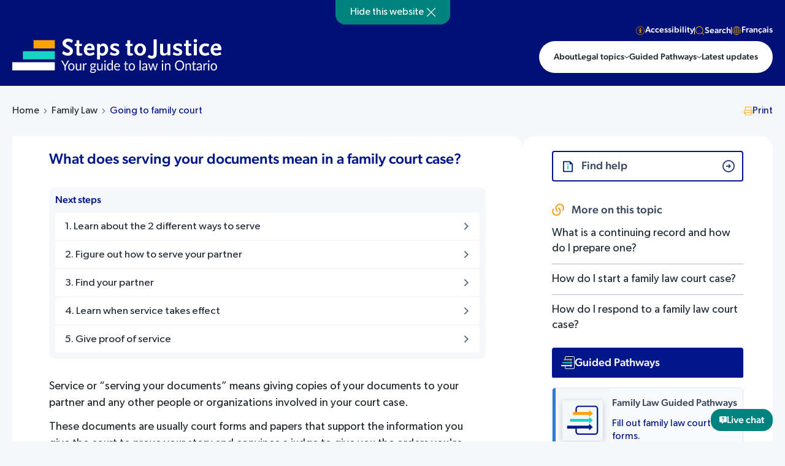

--- FILE ---
content_type: text/html; charset=UTF-8
request_url: https://stepstojustice.ca/questions/family-law/what-does-serving-your-documents-mean-family-court-case/
body_size: 34083
content:
<!DOCTYPE html>
<html lang="en-US" xmlns:fb="https://www.facebook.com/2008/fbml" xmlns:addthis="https://www.addthis.com/help/api-spec"  class=" answer-page ">
<head><meta charset="utf-8"><script>if(navigator.userAgent.match(/MSIE|Internet Explorer/i)||navigator.userAgent.match(/Trident\/7\..*?rv:11/i)){var href=document.location.href;if(!href.match(/[?&]nowprocket/)){if(href.indexOf("?")==-1){if(href.indexOf("#")==-1){document.location.href=href+"?nowprocket=1"}else{document.location.href=href.replace("#","?nowprocket=1#")}}else{if(href.indexOf("#")==-1){document.location.href=href+"&nowprocket=1"}else{document.location.href=href.replace("#","&nowprocket=1#")}}}}</script><script>(()=>{class RocketLazyLoadScripts{constructor(){this.v="1.2.6",this.triggerEvents=["keydown","mousedown","mousemove","touchmove","touchstart","touchend","wheel"],this.userEventHandler=this.t.bind(this),this.touchStartHandler=this.i.bind(this),this.touchMoveHandler=this.o.bind(this),this.touchEndHandler=this.h.bind(this),this.clickHandler=this.u.bind(this),this.interceptedClicks=[],this.interceptedClickListeners=[],this.l(this),window.addEventListener("pageshow",(t=>{this.persisted=t.persisted,this.everythingLoaded&&this.m()})),this.CSPIssue=sessionStorage.getItem("rocketCSPIssue"),document.addEventListener("securitypolicyviolation",(t=>{this.CSPIssue||"script-src-elem"!==t.violatedDirective||"data"!==t.blockedURI||(this.CSPIssue=!0,sessionStorage.setItem("rocketCSPIssue",!0))})),document.addEventListener("DOMContentLoaded",(()=>{this.k()})),this.delayedScripts={normal:[],async:[],defer:[]},this.trash=[],this.allJQueries=[]}p(t){document.hidden?t.t():(this.triggerEvents.forEach((e=>window.addEventListener(e,t.userEventHandler,{passive:!0}))),window.addEventListener("touchstart",t.touchStartHandler,{passive:!0}),window.addEventListener("mousedown",t.touchStartHandler),document.addEventListener("visibilitychange",t.userEventHandler))}_(){this.triggerEvents.forEach((t=>window.removeEventListener(t,this.userEventHandler,{passive:!0}))),document.removeEventListener("visibilitychange",this.userEventHandler)}i(t){"HTML"!==t.target.tagName&&(window.addEventListener("touchend",this.touchEndHandler),window.addEventListener("mouseup",this.touchEndHandler),window.addEventListener("touchmove",this.touchMoveHandler,{passive:!0}),window.addEventListener("mousemove",this.touchMoveHandler),t.target.addEventListener("click",this.clickHandler),this.L(t.target,!0),this.S(t.target,"onclick","rocket-onclick"),this.C())}o(t){window.removeEventListener("touchend",this.touchEndHandler),window.removeEventListener("mouseup",this.touchEndHandler),window.removeEventListener("touchmove",this.touchMoveHandler,{passive:!0}),window.removeEventListener("mousemove",this.touchMoveHandler),t.target.removeEventListener("click",this.clickHandler),this.L(t.target,!1),this.S(t.target,"rocket-onclick","onclick"),this.M()}h(){window.removeEventListener("touchend",this.touchEndHandler),window.removeEventListener("mouseup",this.touchEndHandler),window.removeEventListener("touchmove",this.touchMoveHandler,{passive:!0}),window.removeEventListener("mousemove",this.touchMoveHandler)}u(t){t.target.removeEventListener("click",this.clickHandler),this.L(t.target,!1),this.S(t.target,"rocket-onclick","onclick"),this.interceptedClicks.push(t),t.preventDefault(),t.stopPropagation(),t.stopImmediatePropagation(),this.M()}O(){window.removeEventListener("touchstart",this.touchStartHandler,{passive:!0}),window.removeEventListener("mousedown",this.touchStartHandler),this.interceptedClicks.forEach((t=>{t.target.dispatchEvent(new MouseEvent("click",{view:t.view,bubbles:!0,cancelable:!0}))}))}l(t){EventTarget.prototype.addEventListenerWPRocketBase=EventTarget.prototype.addEventListener,EventTarget.prototype.addEventListener=function(e,i,o){"click"!==e||t.windowLoaded||i===t.clickHandler||t.interceptedClickListeners.push({target:this,func:i,options:o}),(this||window).addEventListenerWPRocketBase(e,i,o)}}L(t,e){this.interceptedClickListeners.forEach((i=>{i.target===t&&(e?t.removeEventListener("click",i.func,i.options):t.addEventListener("click",i.func,i.options))})),t.parentNode!==document.documentElement&&this.L(t.parentNode,e)}D(){return new Promise((t=>{this.P?this.M=t:t()}))}C(){this.P=!0}M(){this.P=!1}S(t,e,i){t.hasAttribute&&t.hasAttribute(e)&&(event.target.setAttribute(i,event.target.getAttribute(e)),event.target.removeAttribute(e))}t(){this._(this),"loading"===document.readyState?document.addEventListener("DOMContentLoaded",this.R.bind(this)):this.R()}k(){let t=[];document.querySelectorAll("script[type=rocketlazyloadscript][data-rocket-src]").forEach((e=>{let i=e.getAttribute("data-rocket-src");if(i&&!i.startsWith("data:")){0===i.indexOf("//")&&(i=location.protocol+i);try{const o=new URL(i).origin;o!==location.origin&&t.push({src:o,crossOrigin:e.crossOrigin||"module"===e.getAttribute("data-rocket-type")})}catch(t){}}})),t=[...new Map(t.map((t=>[JSON.stringify(t),t]))).values()],this.T(t,"preconnect")}async R(){this.lastBreath=Date.now(),this.j(this),this.F(this),this.I(),this.W(),this.q(),await this.A(this.delayedScripts.normal),await this.A(this.delayedScripts.defer),await this.A(this.delayedScripts.async);try{await this.U(),await this.H(this),await this.J()}catch(t){console.error(t)}window.dispatchEvent(new Event("rocket-allScriptsLoaded")),this.everythingLoaded=!0,this.D().then((()=>{this.O()})),this.N()}W(){document.querySelectorAll("script[type=rocketlazyloadscript]").forEach((t=>{t.hasAttribute("data-rocket-src")?t.hasAttribute("async")&&!1!==t.async?this.delayedScripts.async.push(t):t.hasAttribute("defer")&&!1!==t.defer||"module"===t.getAttribute("data-rocket-type")?this.delayedScripts.defer.push(t):this.delayedScripts.normal.push(t):this.delayedScripts.normal.push(t)}))}async B(t){if(await this.G(),!0!==t.noModule||!("noModule"in HTMLScriptElement.prototype))return new Promise((e=>{let i;function o(){(i||t).setAttribute("data-rocket-status","executed"),e()}try{if(navigator.userAgent.indexOf("Firefox/")>0||""===navigator.vendor||this.CSPIssue)i=document.createElement("script"),[...t.attributes].forEach((t=>{let e=t.nodeName;"type"!==e&&("data-rocket-type"===e&&(e="type"),"data-rocket-src"===e&&(e="src"),i.setAttribute(e,t.nodeValue))})),t.text&&(i.text=t.text),i.hasAttribute("src")?(i.addEventListener("load",o),i.addEventListener("error",(function(){i.setAttribute("data-rocket-status","failed-network"),e()})),setTimeout((()=>{i.isConnected||e()}),1)):(i.text=t.text,o()),t.parentNode.replaceChild(i,t);else{const i=t.getAttribute("data-rocket-type"),s=t.getAttribute("data-rocket-src");i?(t.type=i,t.removeAttribute("data-rocket-type")):t.removeAttribute("type"),t.addEventListener("load",o),t.addEventListener("error",(i=>{this.CSPIssue&&i.target.src.startsWith("data:")?(console.log("WPRocket: data-uri blocked by CSP -> fallback"),t.removeAttribute("src"),this.B(t).then(e)):(t.setAttribute("data-rocket-status","failed-network"),e())})),s?(t.removeAttribute("data-rocket-src"),t.src=s):t.src="data:text/javascript;base64,"+window.btoa(unescape(encodeURIComponent(t.text)))}}catch(i){t.setAttribute("data-rocket-status","failed-transform"),e()}}));t.setAttribute("data-rocket-status","skipped")}async A(t){const e=t.shift();return e&&e.isConnected?(await this.B(e),this.A(t)):Promise.resolve()}q(){this.T([...this.delayedScripts.normal,...this.delayedScripts.defer,...this.delayedScripts.async],"preload")}T(t,e){var i=document.createDocumentFragment();t.forEach((t=>{const o=t.getAttribute&&t.getAttribute("data-rocket-src")||t.src;if(o&&!o.startsWith("data:")){const s=document.createElement("link");s.href=o,s.rel=e,"preconnect"!==e&&(s.as="script"),t.getAttribute&&"module"===t.getAttribute("data-rocket-type")&&(s.crossOrigin=!0),t.crossOrigin&&(s.crossOrigin=t.crossOrigin),t.integrity&&(s.integrity=t.integrity),i.appendChild(s),this.trash.push(s)}})),document.head.appendChild(i)}j(t){let e={};function i(i,o){return e[o].eventsToRewrite.indexOf(i)>=0&&!t.everythingLoaded?"rocket-"+i:i}function o(t,o){!function(t){e[t]||(e[t]={originalFunctions:{add:t.addEventListener,remove:t.removeEventListener},eventsToRewrite:[]},t.addEventListener=function(){arguments[0]=i(arguments[0],t),e[t].originalFunctions.add.apply(t,arguments)},t.removeEventListener=function(){arguments[0]=i(arguments[0],t),e[t].originalFunctions.remove.apply(t,arguments)})}(t),e[t].eventsToRewrite.push(o)}function s(e,i){let o=e[i];e[i]=null,Object.defineProperty(e,i,{get:()=>o||function(){},set(s){t.everythingLoaded?o=s:e["rocket"+i]=o=s}})}o(document,"DOMContentLoaded"),o(window,"DOMContentLoaded"),o(window,"load"),o(window,"pageshow"),o(document,"readystatechange"),s(document,"onreadystatechange"),s(window,"onload"),s(window,"onpageshow");try{Object.defineProperty(document,"readyState",{get:()=>t.rocketReadyState,set(e){t.rocketReadyState=e},configurable:!0}),document.readyState="loading"}catch(t){console.log("WPRocket DJE readyState conflict, bypassing")}}F(t){let e;function i(e){return t.everythingLoaded?e:e.split(" ").map((t=>"load"===t||0===t.indexOf("load.")?"rocket-jquery-load":t)).join(" ")}function o(o){function s(t){const e=o.fn[t];o.fn[t]=o.fn.init.prototype[t]=function(){return this[0]===window&&("string"==typeof arguments[0]||arguments[0]instanceof String?arguments[0]=i(arguments[0]):"object"==typeof arguments[0]&&Object.keys(arguments[0]).forEach((t=>{const e=arguments[0][t];delete arguments[0][t],arguments[0][i(t)]=e}))),e.apply(this,arguments),this}}o&&o.fn&&!t.allJQueries.includes(o)&&(o.fn.ready=o.fn.init.prototype.ready=function(e){return t.domReadyFired?e.bind(document)(o):document.addEventListener("rocket-DOMContentLoaded",(()=>e.bind(document)(o))),o([])},s("on"),s("one"),t.allJQueries.push(o)),e=o}o(window.jQuery),Object.defineProperty(window,"jQuery",{get:()=>e,set(t){o(t)}})}async H(t){const e=document.querySelector("script[data-webpack]");e&&(await async function(){return new Promise((t=>{e.addEventListener("load",t),e.addEventListener("error",t)}))}(),await t.K(),await t.H(t))}async U(){this.domReadyFired=!0;try{document.readyState="interactive"}catch(t){}await this.G(),document.dispatchEvent(new Event("rocket-readystatechange")),await this.G(),document.rocketonreadystatechange&&document.rocketonreadystatechange(),await this.G(),document.dispatchEvent(new Event("rocket-DOMContentLoaded")),await this.G(),window.dispatchEvent(new Event("rocket-DOMContentLoaded"))}async J(){try{document.readyState="complete"}catch(t){}await this.G(),document.dispatchEvent(new Event("rocket-readystatechange")),await this.G(),document.rocketonreadystatechange&&document.rocketonreadystatechange(),await this.G(),window.dispatchEvent(new Event("rocket-load")),await this.G(),window.rocketonload&&window.rocketonload(),await this.G(),this.allJQueries.forEach((t=>t(window).trigger("rocket-jquery-load"))),await this.G();const t=new Event("rocket-pageshow");t.persisted=this.persisted,window.dispatchEvent(t),await this.G(),window.rocketonpageshow&&window.rocketonpageshow({persisted:this.persisted}),this.windowLoaded=!0}m(){document.onreadystatechange&&document.onreadystatechange(),window.onload&&window.onload(),window.onpageshow&&window.onpageshow({persisted:this.persisted})}I(){const t=new Map;document.write=document.writeln=function(e){const i=document.currentScript;i||console.error("WPRocket unable to document.write this: "+e);const o=document.createRange(),s=i.parentElement;let n=t.get(i);void 0===n&&(n=i.nextSibling,t.set(i,n));const c=document.createDocumentFragment();o.setStart(c,0),c.appendChild(o.createContextualFragment(e)),s.insertBefore(c,n)}}async G(){Date.now()-this.lastBreath>45&&(await this.K(),this.lastBreath=Date.now())}async K(){return document.hidden?new Promise((t=>setTimeout(t))):new Promise((t=>requestAnimationFrame(t)))}N(){this.trash.forEach((t=>t.remove()))}static run(){const t=new RocketLazyLoadScripts;t.p(t)}}RocketLazyLoadScripts.run()})();</script>
    
    <meta name="viewport" content="width=device-width, initial-scale=1.0">
    <meta name="format-detection" content="telephone=no">    
    <meta name='robots' content='index, follow, max-image-preview:large, max-snippet:-1, max-video-preview:-1' />
	<style>img:is([sizes="auto" i], [sizes^="auto," i]) { contain-intrinsic-size: 3000px 1500px }</style>
	<link rel="alternate" hreflang="en" href="https://stepstojustice.ca/questions/family-law/what-does-serving-your-documents-mean-family-court-case/" />
<link rel="alternate" hreflang="fr" href="https://stepstojustice.ca/fr/questions/family-law/que-veut-dire-signifier-des-documents-dans-une-affaire-de-droit-de-la/" />
<link rel="alternate" hreflang="x-default" href="https://stepstojustice.ca/questions/family-law/what-does-serving-your-documents-mean-family-court-case/" />

	<!-- This site is optimized with the Yoast SEO Premium plugin v23.9 (Yoast SEO v23.9) - https://yoast.com/wordpress/plugins/seo/ -->
	<title>What does serving your documents mean in a family court case? - Steps to Justice</title>
<link rel="preload" as="font" href="https://stepstojustice.ca/wp-content/themes/stepstojustice/fonts/sfpro-text-regular.woff2" crossorigin>
<link rel="preload" as="font" href="https://stepstojustice.ca/wp-content/themes/stepstojustice/fonts/sfpro-text-medium.woff2" crossorigin>
<link rel="preload" as="font" href="https://stepstojustice.ca/wp-content/themes/stepstojustice/fonts/montserrat-bold.woff2" crossorigin>
<link rel="preload" as="font" href="https://stepstojustice.ca/wp-content/themes/stepstojustice/fonts/sfpro-text-bold.woff2" crossorigin>
<link rel="preload" as="font" href="https://stepstojustice.ca/wp-content/themes/stepstojustice/fonts/sfpro-text-semibold.woff2" crossorigin><link rel="preload" data-rocket-preload as="image" href="https://stepstojustice.ca/wp-content/themes/stepstojustice/images/logo-s2j.svg" fetchpriority="high">
	<meta name="description" content="Service or &quot;serving your documents&quot; means giving copies of your documents to your partner and any other people or organizations involved in your court" />
	<link rel="canonical" href="https://stepstojustice.ca/questions/family-law/what-does-serving-your-documents-mean-family-court-case/" />
	<meta property="og:locale" content="en_US" />
	<meta property="og:type" content="article" />
	<meta property="og:title" content="What does serving your documents mean in a family court case? - Steps to Justice" />
	<meta property="og:description" content="Service or &quot;serving your documents&quot; means giving copies of your documents to your partner and any other people or organizations involved in your court" />
	<meta property="og:url" content="https://stepstojustice.ca/questions/family-law/what-does-serving-your-documents-mean-family-court-case/" />
	<meta property="og:site_name" content="Steps to Justice" />
	<meta property="article:publisher" content="https://www.facebook.com/CLEOLegalRights/" />
	<meta property="article:modified_time" content="2021-08-17T20:25:59+00:00" />
	<meta property="og:image" content="https://stepstojustice.ca/wp-content/uploads/Steps-to-Justice-logo.jpg" />
	<meta property="og:image:width" content="1200" />
	<meta property="og:image:height" content="650" />
	<meta property="og:image:type" content="image/jpeg" />
	<meta name="twitter:card" content="summary_large_image" />
	<meta name="twitter:site" content="@CLEOLegalRights" />
	<meta name="twitter:label1" content="Est. reading time" />
	<meta name="twitter:data1" content="2 minutes" />
	<script type="application/ld+json" class="yoast-schema-graph">{"@context":"https://schema.org","@graph":[{"@type":"WebPage","@id":"https://stepstojustice.ca/questions/family-law/what-does-serving-your-documents-mean-family-court-case/","url":"https://stepstojustice.ca/questions/family-law/what-does-serving-your-documents-mean-family-court-case/","name":"What does serving your documents mean in a family court case? - Steps to Justice","isPartOf":{"@id":"https://stepstojustice.ca/#website"},"datePublished":"2015-12-02T19:45:22+00:00","dateModified":"2021-08-17T20:25:59+00:00","description":"Service or \"serving your documents\" means giving copies of your documents to your partner and any other people or organizations involved in your court","breadcrumb":{"@id":"https://stepstojustice.ca/questions/family-law/what-does-serving-your-documents-mean-family-court-case/#breadcrumb"},"inLanguage":"en-US","potentialAction":[{"@type":"ReadAction","target":["https://stepstojustice.ca/questions/family-law/what-does-serving-your-documents-mean-family-court-case/"]}]},{"@type":"BreadcrumbList","@id":"https://stepstojustice.ca/questions/family-law/what-does-serving-your-documents-mean-family-court-case/#breadcrumb","itemListElement":[{"@type":"ListItem","position":1,"name":"Home","item":"https://stepstojustice.ca/"},{"@type":"ListItem","position":2,"name":"Questions","item":"https://stepstojustice.ca/questions/"},{"@type":"ListItem","position":3,"name":"What does serving your documents mean in a family court case?"}]},{"@type":"WebSite","@id":"https://stepstojustice.ca/#website","url":"https://stepstojustice.ca/","name":"Steps to Justice","description":"Step-by-step information about legal problems","publisher":{"@id":"https://stepstojustice.ca/#organization"},"potentialAction":[{"@type":"SearchAction","target":{"@type":"EntryPoint","urlTemplate":"https://stepstojustice.ca/?s={search_term_string}"},"query-input":{"@type":"PropertyValueSpecification","valueRequired":true,"valueName":"search_term_string"}}],"inLanguage":"en-US"},{"@type":"Organization","@id":"https://stepstojustice.ca/#organization","name":"Justice pas-à-pas","url":"https://stepstojustice.ca/","logo":{"@type":"ImageObject","inLanguage":"en-US","@id":"https://stepstojustice.ca/#/schema/logo/image/","url":"https://stepstojustice.ca/wp-content/uploads/2020/10/logo-s2j.png","contentUrl":"https://stepstojustice.ca/wp-content/uploads/2020/10/logo-s2j.png","width":1000,"height":146,"caption":"Justice pas-à-pas"},"image":{"@id":"https://stepstojustice.ca/#/schema/logo/image/"},"sameAs":["https://www.facebook.com/CLEOLegalRights/","https://x.com/CLEOLegalRights","https://www.instagram.com/communitylegaleducationon/"]}]}</script>
	<!-- / Yoast SEO Premium plugin. -->


<link rel='dns-prefetch' href='//static.addtoany.com' />
<link rel='dns-prefetch' href='//npmcdn.com' />
<link rel='dns-prefetch' href='//s7.addthis.com' />
<link rel='dns-prefetch' href='//cdn.jsdelivr.net' />
<link rel='dns-prefetch' href='//code.jquery.com' />
<link rel='dns-prefetch' href='//www.google-analytics.com' />
<link rel='dns-prefetch' href='//www.googletagmanager.com' />
<style id='wp-emoji-styles-inline-css' type='text/css'>

	img.wp-smiley, img.emoji {
		display: inline !important;
		border: none !important;
		box-shadow: none !important;
		height: 1em !important;
		width: 1em !important;
		margin: 0 0.07em !important;
		vertical-align: -0.1em !important;
		background: none !important;
		padding: 0 !important;
	}
</style>
<link rel='stylesheet' id='wp-block-library-css' href='https://stepstojustice.ca/wp-includes/css/dist/block-library/style.min.css?ver=6.7.4'  media='all' />
<style id='classic-theme-styles-inline-css' type='text/css'>
/*! This file is auto-generated */
.wp-block-button__link{color:#fff;background-color:#32373c;border-radius:9999px;box-shadow:none;text-decoration:none;padding:calc(.667em + 2px) calc(1.333em + 2px);font-size:1.125em}.wp-block-file__button{background:#32373c;color:#fff;text-decoration:none}
</style>
<style id='global-styles-inline-css' type='text/css'>
:root{--wp--preset--aspect-ratio--square: 1;--wp--preset--aspect-ratio--4-3: 4/3;--wp--preset--aspect-ratio--3-4: 3/4;--wp--preset--aspect-ratio--3-2: 3/2;--wp--preset--aspect-ratio--2-3: 2/3;--wp--preset--aspect-ratio--16-9: 16/9;--wp--preset--aspect-ratio--9-16: 9/16;--wp--preset--color--black: #000000;--wp--preset--color--cyan-bluish-gray: #abb8c3;--wp--preset--color--white: #ffffff;--wp--preset--color--pale-pink: #f78da7;--wp--preset--color--vivid-red: #cf2e2e;--wp--preset--color--luminous-vivid-orange: #ff6900;--wp--preset--color--luminous-vivid-amber: #fcb900;--wp--preset--color--light-green-cyan: #7bdcb5;--wp--preset--color--vivid-green-cyan: #00d084;--wp--preset--color--pale-cyan-blue: #8ed1fc;--wp--preset--color--vivid-cyan-blue: #0693e3;--wp--preset--color--vivid-purple: #9b51e0;--wp--preset--gradient--vivid-cyan-blue-to-vivid-purple: linear-gradient(135deg,rgba(6,147,227,1) 0%,rgb(155,81,224) 100%);--wp--preset--gradient--light-green-cyan-to-vivid-green-cyan: linear-gradient(135deg,rgb(122,220,180) 0%,rgb(0,208,130) 100%);--wp--preset--gradient--luminous-vivid-amber-to-luminous-vivid-orange: linear-gradient(135deg,rgba(252,185,0,1) 0%,rgba(255,105,0,1) 100%);--wp--preset--gradient--luminous-vivid-orange-to-vivid-red: linear-gradient(135deg,rgba(255,105,0,1) 0%,rgb(207,46,46) 100%);--wp--preset--gradient--very-light-gray-to-cyan-bluish-gray: linear-gradient(135deg,rgb(238,238,238) 0%,rgb(169,184,195) 100%);--wp--preset--gradient--cool-to-warm-spectrum: linear-gradient(135deg,rgb(74,234,220) 0%,rgb(151,120,209) 20%,rgb(207,42,186) 40%,rgb(238,44,130) 60%,rgb(251,105,98) 80%,rgb(254,248,76) 100%);--wp--preset--gradient--blush-light-purple: linear-gradient(135deg,rgb(255,206,236) 0%,rgb(152,150,240) 100%);--wp--preset--gradient--blush-bordeaux: linear-gradient(135deg,rgb(254,205,165) 0%,rgb(254,45,45) 50%,rgb(107,0,62) 100%);--wp--preset--gradient--luminous-dusk: linear-gradient(135deg,rgb(255,203,112) 0%,rgb(199,81,192) 50%,rgb(65,88,208) 100%);--wp--preset--gradient--pale-ocean: linear-gradient(135deg,rgb(255,245,203) 0%,rgb(182,227,212) 50%,rgb(51,167,181) 100%);--wp--preset--gradient--electric-grass: linear-gradient(135deg,rgb(202,248,128) 0%,rgb(113,206,126) 100%);--wp--preset--gradient--midnight: linear-gradient(135deg,rgb(2,3,129) 0%,rgb(40,116,252) 100%);--wp--preset--font-size--small: 13px;--wp--preset--font-size--medium: 20px;--wp--preset--font-size--large: 36px;--wp--preset--font-size--x-large: 42px;--wp--preset--spacing--20: 0.44rem;--wp--preset--spacing--30: 0.67rem;--wp--preset--spacing--40: 1rem;--wp--preset--spacing--50: 1.5rem;--wp--preset--spacing--60: 2.25rem;--wp--preset--spacing--70: 3.38rem;--wp--preset--spacing--80: 5.06rem;--wp--preset--shadow--natural: 6px 6px 9px rgba(0, 0, 0, 0.2);--wp--preset--shadow--deep: 12px 12px 50px rgba(0, 0, 0, 0.4);--wp--preset--shadow--sharp: 6px 6px 0px rgba(0, 0, 0, 0.2);--wp--preset--shadow--outlined: 6px 6px 0px -3px rgba(255, 255, 255, 1), 6px 6px rgba(0, 0, 0, 1);--wp--preset--shadow--crisp: 6px 6px 0px rgba(0, 0, 0, 1);}:where(.is-layout-flex){gap: 0.5em;}:where(.is-layout-grid){gap: 0.5em;}body .is-layout-flex{display: flex;}.is-layout-flex{flex-wrap: wrap;align-items: center;}.is-layout-flex > :is(*, div){margin: 0;}body .is-layout-grid{display: grid;}.is-layout-grid > :is(*, div){margin: 0;}:where(.wp-block-columns.is-layout-flex){gap: 2em;}:where(.wp-block-columns.is-layout-grid){gap: 2em;}:where(.wp-block-post-template.is-layout-flex){gap: 1.25em;}:where(.wp-block-post-template.is-layout-grid){gap: 1.25em;}.has-black-color{color: var(--wp--preset--color--black) !important;}.has-cyan-bluish-gray-color{color: var(--wp--preset--color--cyan-bluish-gray) !important;}.has-white-color{color: var(--wp--preset--color--white) !important;}.has-pale-pink-color{color: var(--wp--preset--color--pale-pink) !important;}.has-vivid-red-color{color: var(--wp--preset--color--vivid-red) !important;}.has-luminous-vivid-orange-color{color: var(--wp--preset--color--luminous-vivid-orange) !important;}.has-luminous-vivid-amber-color{color: var(--wp--preset--color--luminous-vivid-amber) !important;}.has-light-green-cyan-color{color: var(--wp--preset--color--light-green-cyan) !important;}.has-vivid-green-cyan-color{color: var(--wp--preset--color--vivid-green-cyan) !important;}.has-pale-cyan-blue-color{color: var(--wp--preset--color--pale-cyan-blue) !important;}.has-vivid-cyan-blue-color{color: var(--wp--preset--color--vivid-cyan-blue) !important;}.has-vivid-purple-color{color: var(--wp--preset--color--vivid-purple) !important;}.has-black-background-color{background-color: var(--wp--preset--color--black) !important;}.has-cyan-bluish-gray-background-color{background-color: var(--wp--preset--color--cyan-bluish-gray) !important;}.has-white-background-color{background-color: var(--wp--preset--color--white) !important;}.has-pale-pink-background-color{background-color: var(--wp--preset--color--pale-pink) !important;}.has-vivid-red-background-color{background-color: var(--wp--preset--color--vivid-red) !important;}.has-luminous-vivid-orange-background-color{background-color: var(--wp--preset--color--luminous-vivid-orange) !important;}.has-luminous-vivid-amber-background-color{background-color: var(--wp--preset--color--luminous-vivid-amber) !important;}.has-light-green-cyan-background-color{background-color: var(--wp--preset--color--light-green-cyan) !important;}.has-vivid-green-cyan-background-color{background-color: var(--wp--preset--color--vivid-green-cyan) !important;}.has-pale-cyan-blue-background-color{background-color: var(--wp--preset--color--pale-cyan-blue) !important;}.has-vivid-cyan-blue-background-color{background-color: var(--wp--preset--color--vivid-cyan-blue) !important;}.has-vivid-purple-background-color{background-color: var(--wp--preset--color--vivid-purple) !important;}.has-black-border-color{border-color: var(--wp--preset--color--black) !important;}.has-cyan-bluish-gray-border-color{border-color: var(--wp--preset--color--cyan-bluish-gray) !important;}.has-white-border-color{border-color: var(--wp--preset--color--white) !important;}.has-pale-pink-border-color{border-color: var(--wp--preset--color--pale-pink) !important;}.has-vivid-red-border-color{border-color: var(--wp--preset--color--vivid-red) !important;}.has-luminous-vivid-orange-border-color{border-color: var(--wp--preset--color--luminous-vivid-orange) !important;}.has-luminous-vivid-amber-border-color{border-color: var(--wp--preset--color--luminous-vivid-amber) !important;}.has-light-green-cyan-border-color{border-color: var(--wp--preset--color--light-green-cyan) !important;}.has-vivid-green-cyan-border-color{border-color: var(--wp--preset--color--vivid-green-cyan) !important;}.has-pale-cyan-blue-border-color{border-color: var(--wp--preset--color--pale-cyan-blue) !important;}.has-vivid-cyan-blue-border-color{border-color: var(--wp--preset--color--vivid-cyan-blue) !important;}.has-vivid-purple-border-color{border-color: var(--wp--preset--color--vivid-purple) !important;}.has-vivid-cyan-blue-to-vivid-purple-gradient-background{background: var(--wp--preset--gradient--vivid-cyan-blue-to-vivid-purple) !important;}.has-light-green-cyan-to-vivid-green-cyan-gradient-background{background: var(--wp--preset--gradient--light-green-cyan-to-vivid-green-cyan) !important;}.has-luminous-vivid-amber-to-luminous-vivid-orange-gradient-background{background: var(--wp--preset--gradient--luminous-vivid-amber-to-luminous-vivid-orange) !important;}.has-luminous-vivid-orange-to-vivid-red-gradient-background{background: var(--wp--preset--gradient--luminous-vivid-orange-to-vivid-red) !important;}.has-very-light-gray-to-cyan-bluish-gray-gradient-background{background: var(--wp--preset--gradient--very-light-gray-to-cyan-bluish-gray) !important;}.has-cool-to-warm-spectrum-gradient-background{background: var(--wp--preset--gradient--cool-to-warm-spectrum) !important;}.has-blush-light-purple-gradient-background{background: var(--wp--preset--gradient--blush-light-purple) !important;}.has-blush-bordeaux-gradient-background{background: var(--wp--preset--gradient--blush-bordeaux) !important;}.has-luminous-dusk-gradient-background{background: var(--wp--preset--gradient--luminous-dusk) !important;}.has-pale-ocean-gradient-background{background: var(--wp--preset--gradient--pale-ocean) !important;}.has-electric-grass-gradient-background{background: var(--wp--preset--gradient--electric-grass) !important;}.has-midnight-gradient-background{background: var(--wp--preset--gradient--midnight) !important;}.has-small-font-size{font-size: var(--wp--preset--font-size--small) !important;}.has-medium-font-size{font-size: var(--wp--preset--font-size--medium) !important;}.has-large-font-size{font-size: var(--wp--preset--font-size--large) !important;}.has-x-large-font-size{font-size: var(--wp--preset--font-size--x-large) !important;}
:where(.wp-block-post-template.is-layout-flex){gap: 1.25em;}:where(.wp-block-post-template.is-layout-grid){gap: 1.25em;}
:where(.wp-block-columns.is-layout-flex){gap: 2em;}:where(.wp-block-columns.is-layout-grid){gap: 2em;}
:root :where(.wp-block-pullquote){font-size: 1.5em;line-height: 1.6;}
</style>
<link data-minify="1" rel='stylesheet' id='ub-extension-style-css-css' href='https://stepstojustice.ca/wp-content/cache/min/1/wp-content/plugins/ultimate-blocks/src/extensions/style.css?ver=1763373950'  media='all' />
<link data-minify="1" rel='stylesheet' id='wpml-blocks-css' href='https://stepstojustice.ca/wp-content/cache/min/1/wp-content/plugins/sitepress-multilingual-cms/dist/css/blocks/styles.css?ver=1763373950'  media='all' />
<link data-minify="1" rel='stylesheet' id='tco-assesment-css' href='https://stepstojustice.ca/wp-content/cache/min/1/wp-content/plugins/assesment-tco/css/style.css?ver=1763373950'  media='all' />
<link data-minify="1" rel='stylesheet' id='menu-image-css' href='https://stepstojustice.ca/wp-content/cache/min/1/wp-content/plugins/menu-image/includes/css/menu-image.css?ver=1763373950'  media='all' />
<link data-minify="1" rel='stylesheet' id='h5p-plugin-styles-css' href='https://stepstojustice.ca/wp-content/cache/min/1/wp-content/plugins/h5p/h5p-php-library/styles/h5p.css?ver=1763373950'  media='all' />
<link rel='stylesheet' id='wp-members-css' href='https://stepstojustice.ca/wp-content/plugins/wp-members/assets/css/forms/generic-no-float.min.css?ver=3.4.9.7'  media='all' />
<link data-minify="1" rel='stylesheet' id='popup-maker-site-css' href='https://stepstojustice.ca/wp-content/cache/min/1/wp-content/uploads/pum/pum-site-styles.css?ver=1763373950'  media='all' />
<link rel='stylesheet' id='addthis_all_pages-css' href='https://stepstojustice.ca/wp-content/plugins/addthis/frontend/build/addthis_wordpress_public.min.css?ver=6.7.4'  media='all' />
<link rel='stylesheet' id='addtoany-css' href='https://stepstojustice.ca/wp-content/plugins/add-to-any/addtoany.min.css?ver=1.16'  media='all' />
<style id='addtoany-inline-css' type='text/css'>
.a2a_overlay {
	backdrop-filter: none!important;
	background-color: rgba(0, 0, 0, 0.5)!important;
}
.a2a_full {
	box-shadow: none!important;
}
.a2a_full_services a::after {
	display: none!important;
}
.a2a_full_footer {
	display: none!important;
}
.a2a_full_header {
	display: none!important;
}
.a2a_full {
	height: auto!important;
	border: none!important;
	background: white!important;
}
.a2a_full_services {
	padding: 20px!important;
}
#a2apage_full_services .a2a_i {
	border: none!important;
	color: #333!important;
}
#a2apage_full_services .a2a_i:hover,
#a2apage_full_services .a2a_i:focus {
	background-color: #f1f3f8!important;
}
#a2apage_full_services > i {
	display: none;
}
#a2apage_full {
	top: 45%!important;
}
</style>
<link data-minify="1" rel='stylesheet' id='ultimate_blocks-cgb-style-css-css' href='https://stepstojustice.ca/wp-content/cache/min/1/wp-content/plugins/ultimate-blocks/dist/blocks.style.build.css?ver=1763373950'  media='all' />
<link data-minify="1" rel='stylesheet' id='s2j-style-css' href='https://stepstojustice.ca/wp-content/cache/min/1/wp-content/themes/stepstojustice/css/styles-new.css?ver=1763373950'  media='all' />
<link data-minify="1" rel='stylesheet' id='s2j-style-plugins-css' href='https://stepstojustice.ca/wp-content/cache/min/1/wp-content/themes/stepstojustice/css/plugins.css?ver=1763373950'  media='all' />
<link data-minify="1" rel='stylesheet' id='s2j-custom-style-css' href='https://stepstojustice.ca/wp-content/cache/min/1/wp-content/themes/stepstojustice/css/custom-style.css?ver=1763373950'  media='all' />
<link rel='stylesheet' id='s2j-resources-style-css' href='https://stepstojustice.ca/wp-content/themes/stepstojustice/css/resources.css?ver=1762243672'  media='all' />
<link data-minify="1" rel='stylesheet' id='s2j-custom-main-css' href='https://stepstojustice.ca/wp-content/cache/min/1/wp-content/themes/stepstojustice/css/custom-main.css?ver=1763373950'  media='all' />
<link data-minify="1" rel='stylesheet' id='s2j-update-css' href='https://stepstojustice.ca/wp-content/cache/min/1/wp-content/themes/stepstojustice/css/update.min.css?ver=1763373950'  media='all' />
<link data-minify="1" rel='stylesheet' id='s2j-wpforms-css' href='https://stepstojustice.ca/wp-content/cache/min/1/wp-content/themes/stepstojustice/css/wpforms.custom.css?ver=1763373950'  media='all' />
<link data-minify="1" rel='stylesheet' id='s2j-slick-css-css' href='https://stepstojustice.ca/wp-content/cache/min/1/npm/slick-carousel@1.8.1/slick/slick.css?ver=1763373950'  media='all' />
<link data-minify="1" rel='stylesheet' id='jquery-ui-autocomplete-css' href='https://stepstojustice.ca/wp-content/cache/min/1/ui/1.13.2/themes/base/jquery-ui.css?ver=1763373950'  media='all' />
<link rel="https://api.w.org/" href="https://stepstojustice.ca/wp-json/" /><link rel="alternate" title="JSON" type="application/json" href="https://stepstojustice.ca/wp-json/wp/v2/questions/1170743" /><link rel="EditURI" type="application/rsd+xml" title="RSD" href="https://stepstojustice.ca/xmlrpc.php?rsd" />
<meta name="generator" content="WordPress 6.7.4" />
<link rel='shortlink' href='https://stepstojustice.ca/?p=1170743' />
<link rel="alternate" title="oEmbed (JSON)" type="application/json+oembed" href="https://stepstojustice.ca/wp-json/oembed/1.0/embed?url=https%3A%2F%2Fstepstojustice.ca%2Fquestions%2Ffamily-law%2Fwhat-does-serving-your-documents-mean-family-court-case%2F" />
<link rel="alternate" title="oEmbed (XML)" type="text/xml+oembed" href="https://stepstojustice.ca/wp-json/oembed/1.0/embed?url=https%3A%2F%2Fstepstojustice.ca%2Fquestions%2Ffamily-law%2Fwhat-does-serving-your-documents-mean-family-court-case%2F&#038;format=xml" />

	<style></style>

	<meta name="generator" content="WPML ver:4.6.14 stt:1,4;" />
    <script type="rocketlazyloadscript">
        var LANG='en',THEME_URL='https://stepstojustice.ca/wp-content/themes/cleo-all-clinics',AJAX_URL='https://stepstojustice.ca/wp-admin/admin-ajax.php';
    </script>
    		<style>
			.algolia-search-highlight {
				background-color: #fffbcc;
				border-radius: 2px;
				font-style: normal;
			}
		</style>
		<link rel="icon" href="https://stepstojustice.ca/wp-content/uploads/cropped-favicon-32x32.png" sizes="32x32" />
<link rel="icon" href="https://stepstojustice.ca/wp-content/uploads/cropped-favicon-192x192.png" sizes="192x192" />
<link rel="apple-touch-icon" href="https://stepstojustice.ca/wp-content/uploads/cropped-favicon-180x180.png" />
<meta name="msapplication-TileImage" content="https://stepstojustice.ca/wp-content/uploads/cropped-favicon-270x270.png" />
<meta name="generator" content="WordPress Download Manager 3.3.02" />
                <style>
        /* WPDM Link Template Styles */        </style>
        <noscript><style id="rocket-lazyload-nojs-css">.rll-youtube-player, [data-lazy-src]{display:none !important;}</style></noscript>    <script type="rocketlazyloadscript">
        var ajax_url = "https://stepstojustice.ca/wp-admin/admin-ajax.php";
    </script>
        <!-- Google Tag Manager -->
    <script type="rocketlazyloadscript">(function(w,d,s,l,i){w[l]=w[l]||[];w[l].push({'gtm.start':
                new Date().getTime(),event:'gtm.js'});var f=d.getElementsByTagName(s)[0],
            j=d.createElement(s),dl=l!='dataLayer'?'&l='+l:'';j.async=true;j.src=
            'https://www.googletagmanager.com/gtm.js?id='+i+dl;f.parentNode.insertBefore(j,f);
        })(window,document,'script','dataLayer','GTM-5TP7N4D');</script>
    <!-- End Google Tag Manager -->
                
<meta name="generator" content="WP Rocket 3.17.3" data-wpr-features="wpr_delay_js wpr_defer_js wpr_minify_js wpr_preload_fonts wpr_lazyload_images wpr_oci wpr_image_dimensions wpr_minify_css wpr_desktop wpr_dns_prefetch" /></head>
<body class="layout post_id-1170743 post_type-questions">
    <!-- Google Tag Manager (noscript) -->
    <noscript><iframe src="https://www.googletagmanager.com/ns.html?id=GTM-5TP7N4D"
                  height="0" width="0" style="display:none;visibility:hidden"></iframe></noscript>
    <!-- End Google Tag Manager (noscript) -->
<header  class="header js-sticky-header">
    <div  class="close-window-button js-close-browser-window" tabindex="0">
        <span>Hide this website</span>
        <button class="close-window-button__dismiss js-hide-btn" title="Hide button" aria-label="Hide" onclick="this.parentElement.style.display = 'none'">
            <svg class="close-window-button__dismiss-icon" width="14" height="14" viewbox="0 0 14 14" fill="none" xmlns="http://www.w3.org/2000/svg">
                <path d="M12.8059 13.7962C13.0776 14.0679 13.5246 14.0679 13.7962 13.7962C14.0679 13.5246 14.0679 13.0776 13.7962 12.8059L7.9903 7L13.7962 1.19405C14.0679 0.922379 14.0679 0.47543 13.7962 0.203756C13.5246 -0.0679186 13.0776 -0.0679186 12.8059 0.203756L7 6.0097L1.19843 0.203756C0.92676 -0.0679186 0.479812 -0.0679186 0.208138 0.203756C-0.0635369 0.47543 -0.0635369 0.922379 0.208138 1.19405L6.0097 7L0.203756 12.8059C-0.0679186 13.0776 -0.0679186 13.5246 0.203756 13.7962C0.47543 14.0679 0.922379 14.0679 1.19405 13.7962L7 7.9903L12.8059 13.7962Z" fill="white" />
            </svg>
        </button>
    </div>
    <div  class="header__mobile-bar">
        <a class="header__logo" href="https://stepstojustice.ca" style="aspect-ratio: 341 / 56">
            <img fetchpriority="high" width="341" height="56" class="header__logo-image" src="https://stepstojustice.ca/wp-content/themes/stepstojustice/images/logo-s2j.svg" alt="Step to Justice">
        </a>
        <button class="nav-toggle" aria-controls="mobile-menu" aria-expanded="false" aria-label="Toggle navigation menu" onclick="toggleMobileMenu(this, '#mobile-menu')">
            <span class="nav-toggle__container">
                <span class="nav-toggle__bar"></span>
                <span class="nav-toggle__bar"></span>
                <span class="nav-toggle__bar"></span>
            </span>
        </button>
    </div>
    <div  class="header__mobile-menu" id="mobile-menu">
        <div  class="header__container">
            <a class="header__logo desktop" href="https://stepstojustice.ca" style="aspect-ratio: 341 / 56">
                <img width="341" height="56" class="header__logo-image" src="https://stepstojustice.ca/wp-content/themes/stepstojustice/images/logo-s2j.svg" alt="Step to Justice">
            </a>
            <div class="header__control">
                <div class="header__control-panel">
                    <a class="header__control-item header__control-item--accessibility" href="javscript:void(0);" id="accessibility-link">
                        <svg width="16" height="16" viewbox="0 0 16 16" fill="none" xmlns="http://www.w3.org/2000/svg">
                            <path d="M8 1C11.866 1 15 4.13401 15 8C15 11.866 11.866 15 8 15C4.13401 15 1 11.866 1 8C1 4.13401 4.13401 1 8 1ZM8 1.54749C4.43637 1.54749 1.54749 4.43637 1.54749 8C1.54749 11.5636 4.43637 14.4525 8 14.4525C11.5636 14.4525 14.4525 11.5636 14.4525 8C14.4525 4.43637 11.5636 1.54749 8 1.54749ZM10.8999 6.53168C10.9621 6.54758 11.02 6.57729 11.0695 6.61861C11.1187 6.65977 11.1582 6.71141 11.1853 6.76981C11.2123 6.82798 11.2263 6.89146 11.2263 6.95881C11.2241 7.06325 11.1862 7.16378 11.1189 7.24318C11.0512 7.32298 10.958 7.37644 10.8572 7.39384C10.2426 7.50775 9.62176 7.58467 8.99864 7.62419C8.95945 7.62681 8.92118 7.63753 8.88608 7.65573C8.85086 7.67399 8.81959 7.6994 8.79417 7.73047C8.76865 7.76167 8.74959 7.79792 8.7382 7.83696C8.7325 7.85653 8.72877 7.87662 8.72697 7.89465L8.72571 7.91985L8.72812 7.95884L8.7808 8.43733C8.84659 9.02611 8.96755 9.60692 9.14152 10.1707L9.20924 10.3813L9.28238 10.5916L9.62251 11.5166C9.64225 11.5707 9.65116 11.6282 9.64874 11.6858C9.64633 11.7435 9.63261 11.8 9.60837 11.8523C9.58407 11.9046 9.54969 11.9516 9.50719 11.9904C9.46457 12.0294 9.41463 12.0593 9.36598 12.0764C9.31763 12.0956 9.26616 12.1057 9.21006 12.1061C9.12639 12.1046 9.04503 12.0784 8.97591 12.0309C8.93726 12.0044 8.90328 11.9718 8.87298 11.9304L8.84386 11.886L8.82326 11.8449L8.73641 11.6562C8.50152 11.1427 8.28702 10.6397 8.09132 10.1413L8.00068 9.90599L7.88369 10.209C7.81943 10.3716 7.75359 10.5338 7.6862 10.6954L7.58396 10.9374L7.42634 11.2987L7.26388 11.6572L7.18625 11.8167C7.14621 11.9252 7.06516 12.0133 6.96073 12.0615C6.85584 12.1099 6.73617 12.114 6.62832 12.0728C6.52085 12.0318 6.43407 11.9493 6.3869 11.8437C6.35442 11.771 6.3424 11.6911 6.353 11.6071L6.36209 11.5562L6.37582 11.5111L6.71556 10.5871C6.91705 10.0311 7.06522 9.45692 7.15795 8.87369L7.19012 8.65458L7.21745 8.43175L7.27193 7.9557C7.27682 7.91485 7.27347 7.87341 7.26213 7.83398C7.25079 7.79461 7.23174 7.75808 7.20615 7.72658C7.18069 7.69524 7.1493 7.66955 7.11392 7.65106C7.07867 7.63264 7.04018 7.62173 7.0018 7.61903C6.3729 7.57917 5.74689 7.50107 5.12761 7.38525C5.07138 7.37492 5.01778 7.3534 4.96989 7.32195C4.92214 7.29059 4.88106 7.25001 4.84894 7.20252C4.81695 7.1552 4.79452 7.10198 4.78294 7.04598C4.77134 6.98999 4.77078 6.93221 4.78088 6.87821C4.79058 6.82159 4.81131 6.76747 4.84192 6.71893C4.8726 6.6703 4.9126 6.62832 4.95962 6.59544C5.00677 6.56248 5.05999 6.5394 5.11617 6.52757C5.17241 6.51573 5.23044 6.51543 5.28509 6.52635C7.07868 6.86336 8.91782 6.86336 10.7095 6.52672C10.7726 6.51404 10.8376 6.51574 10.8999 6.53168ZM8.76802 4.21768C9.19133 4.64806 9.19134 5.34487 8.76802 5.77525C8.34335 6.207 7.6538 6.207 7.22914 5.77525C6.80581 5.34487 6.80581 4.64806 7.22914 4.21768C7.6538 3.78591 8.34335 3.78591 8.76802 4.21768Z" fill="#FFA400" />
                        </svg>
                        <span>Accessibility</span>
                    </a>
                    <hr class="header__control-divider">
                    <div class="header-search js-search-toggle">
                        <button class="header__control-item js-search-trigger" type="button">
                            <svg width="16" height="16" viewbox="0 0 16 16" fill="none" xmlns="http://www.w3.org/2000/svg">
                                <path fill-rule="evenodd" clip-rule="evenodd" d="M7.31228 1.93333C5.8857 1.93333 4.51754 2.50004 3.50879 3.50879C2.50004 4.51754 1.93333 5.8857 1.93333 7.31228C1.93333 8.73887 2.50004 10.107 3.50879 11.1158C4.51754 12.1245 5.8857 12.6912 7.31228 12.6912C8.73386 12.6912 10.0974 12.1285 11.1051 11.1264C11.1095 11.1217 11.114 11.117 11.1185 11.1124C11.1228 11.1082 11.127 11.1041 11.1314 11.1001C12.1304 10.0929 12.6912 8.7315 12.6912 7.31228C12.6912 5.8857 12.1245 4.51754 11.1158 3.50879C10.107 2.50004 8.73887 1.93333 7.31228 1.93333ZM12.0958 11.4309C13.0787 10.2894 13.6246 8.82898 13.6246 7.31228C13.6246 5.63816 12.9595 4.03261 11.7757 2.84882C10.592 1.66504 8.9864 1 7.31228 1C5.63816 1 4.03261 1.66504 2.84882 2.84882C1.66504 4.03261 1 5.63816 1 7.31228C1 8.9864 1.66504 10.592 2.84882 11.7757C4.03261 12.9595 5.63816 13.6246 7.31228 13.6246C8.83133 13.6246 10.2939 13.077 11.4362 12.0912L14.2031 14.863C14.3851 15.0454 14.6806 15.0457 14.863 14.8636C15.0454 14.6815 15.0457 14.3861 14.8636 14.2036L12.0958 11.4309Z" fill="#FFA400" />
                            </svg>
                            <span>
                                Search                            </span>
                        </button>
                        <form class="header-search__form" action="https://stepstojustice.ca">
                            <input class="header-search__input" name="s" aria-describedby="searchBtnPrimary" placeholder="Enter text" aria-label="Search">
                            <button class="header-search__dismiss js-search-close" type="button" aria-label="Reset">
                                <svg height="13" width="13" viewbox="0 -960 349.00001 349.00001" fill="#fff" xmlns="http://www.w3.org/2000/svg" aria-hidden="true">
                                    <path d="M 15,-611 0,-626 159,-786 0,-945 l 15,-15 160,159 159,-159 15,15 -159,159 159,160 -15,15 -159,-159 z" />
                                </svg>
                            </button>
                            <button class="header-search__submit" id="searchBtnPrimary" type="submit" aria-label="Submit">
                                <svg width="16" height="16" viewbox="0 0 10 10" fill="none" xmlns="http://www.w3.org/2000/svg" aria-hidden="true">
                                    <path d="M9.92237 9.55132L7.36316 6.99211C8.01842 6.25 8.42105 5.27763 8.42105 4.21053C8.42105 1.88947 6.53158 0 4.21053 0C1.88947 0 0 1.88947 0 4.21053C0 6.53158 1.88947 8.42105 4.21053 8.42105C5.27632 8.42105 6.24868 8.01974 6.9921 7.36316L9.55131 9.92237C9.60263 9.97369 9.66974 10 9.73684 10C9.80395 10 9.87105 9.97369 9.92237 9.92237C10.025 9.81974 10.025 9.65263 9.92237 9.55V9.55132ZM4.21053 7.89474C2.17895 7.89474 0.526316 6.24211 0.526316 4.21053C0.526316 2.17895 2.17895 0.526316 4.21053 0.526316C6.2421 0.526316 7.89474 2.17895 7.89474 4.21053C7.89474 6.24211 6.2421 7.89474 4.21053 7.89474Z" fill="white" />
                                </svg>
                            </button>
                        </form>
                    </div>
                    <hr class="header__control-divider">
                    <a class="header__control-item header__control-item--lang" href="https://stepstojustice.ca/fr/questions/family-law/que-veut-dire-signifier-des-documents-dans-une-affaire-de-droit-de-la/" title="Switch to Français"><svg width="16" height="16" viewbox="0 0 16 16" fill="none" xmlns="http://www.w3.org/2000/svg">
                              <path d="M14.3479 6.88637H1.65245C1.54731 6.88637 1.47745 6.96379 1.47745 7.04548C1.47745 7.12716 1.54729 7.20456 1.65245 7.20456H14.3479C14.4531 7.20456 14.5229 7.12714 14.5229 7.04548C14.5229 6.96381 14.453 6.88637 14.3479 6.88637Z" fill="#384982" stroke="#FFA400" stroke-width="0.318182" />
                              <path d="M14.0458 10.0681H1.9549C1.866 10.0681 1.79581 10.1383 1.79581 10.2272C1.79581 10.3161 1.86598 10.3863 1.9549 10.3863H14.0458C14.1347 10.3863 14.2049 10.3161 14.2049 10.2272C14.2049 10.1383 14.1347 10.0681 14.0458 10.0681Z" fill="#384982" stroke="#FFA400" stroke-width="0.318182" />
                              <path d="M12.8354 3.38637H3.16275C3.14846 3.38637 3.12789 3.39295 3.10668 3.41947C3.08508 3.44647 3.06729 3.49024 3.06729 3.54548C3.06729 3.60073 3.08508 3.64448 3.10667 3.67147C3.12788 3.69797 3.14845 3.70456 3.16275 3.70456H12.8354C12.8498 3.70456 12.8703 3.69797 12.8915 3.67146C12.9131 3.64447 12.9309 3.60072 12.9309 3.54548C12.9309 3.49025 12.9131 3.44649 12.8915 3.41948C12.8703 3.39296 12.8497 3.38637 12.8354 3.38637Z" fill="#384982" stroke="#FFA400" stroke-width="0.318182" />
                              <path d="M7.9998 1.47722C7.91772 1.47722 7.84073 1.54707 7.84073 1.65129V14.3486C7.84073 14.4528 7.91773 14.5227 7.9998 14.5227C8.0819 14.5227 8.15891 14.4528 8.15891 14.3486V1.65129C8.15891 1.54709 8.08191 1.47722 7.9998 1.47722Z" fill="#384982" stroke="#FFA400" stroke-width="0.318182" />
                              <circle cx="7" cy="7" r="6.71364" transform="matrix(1 0 0 -1 1 15)" stroke="#FFA400" stroke-width="0.572727" />
                              <path d="M11.5316 8C11.5316 6.10548 11.1122 4.40449 10.4483 3.18738C9.7785 1.95944 8.90027 1.28636 7.99982 1.28636C7.09938 1.28636 6.22114 1.95944 5.55136 3.18738C4.88748 4.40449 4.468 6.10548 4.468 8C4.468 9.89452 4.88748 11.5955 5.55136 12.8126C6.22114 14.0406 7.09938 14.7136 7.99982 14.7136C8.90027 14.7136 9.7785 14.0406 10.4483 12.8126C11.1122 11.5955 11.5316 9.89452 11.5316 8Z" stroke="#FFA400" stroke-width="0.572727" />
                            </svg><span>Français</span></a>                </div>
                <div class="header__nav">
                    <nav class="header__nav-inner" aria-label="Step to Justice"><ul class="nav-box js-menubar-toggle" role="menubar" aria-label="Step to Justice"><li class="nav-box__item" role="none" ><a class="nav-box__button" href="https://stepstojustice.ca/about-steps-justice/"  role="menuitem">About</a></li><li class="nav-box__item" role="none" ><button class="nav-box__button" type="button" role="menuitem" aria-haspopup="true" aria-expanded="false"><span>Legal topics</span>
                      <svg class="nav-box__button-icon" width="8" height="8" viewbox="0 0 8 8" fill="none" xmlns="http://www.w3.org/2000/svg">
                        <path class="nav-box__button-icon-path" d="M3.0598e-07 2.5L3.49691e-07 2L0.571429 2L4 5L7.42857 2L8 2L8 2.5L4 6L3.0598e-07 2.5Z" fill="#22292D" />
                      </svg>
                    </button><ul class="nav-menu has-3-columns is-left-aligned " role="menu"><li class="nav-menu__item" role="none"><a class="nav-menu__link" href="https://stepstojustice.ca/legal-topic/abuse-and-family-violence/" role="menuitem"><div class="nav-menu__icon-wrapper"><img width="51" height="51"  class="style-svg" src="https://stepstojustice.ca/wp-content/uploads/icon-abuse.svg" alt="Abuse and Family Violence"></div>Abuse and Family Violence</a></li><li class="nav-menu__item" role="none"><a class="nav-menu__link" href="https://stepstojustice.ca/legal-topic/criminal-law/" role="menuitem"><div class="nav-menu__icon-wrapper"><img width="61" height="51"  class="style-svg" src="https://stepstojustice.ca/wp-content/uploads/icon-criminal.svg" alt="Criminal Law"></div>Criminal Law</a></li><li class="nav-menu__item" role="none"><a class="nav-menu__link" href="https://stepstojustice.ca/legal-topic/debt-and-consumer-rights/" role="menuitem"><div class="nav-menu__icon-wrapper"><img width="64" height="52"  class="style-svg" src="https://stepstojustice.ca/wp-content/uploads/icon-debt.svg" alt="Debt and Consumer Rights"></div>Debt and Consumer Rights</a></li><li class="nav-menu__item" role="none"><a class="nav-menu__link" href="https://stepstojustice.ca/legal-topic/education/" role="menuitem"><div class="nav-menu__icon-wrapper"><img width="56" height="41"  class="style-svg" src="https://stepstojustice.ca/wp-content/uploads/icon-education.svg" alt="Education Law"></div>Education Law</a></li><li class="nav-menu__item" role="none"><a class="nav-menu__link" href="https://stepstojustice.ca/legal-topic/employment-and-work/" role="menuitem"><div class="nav-menu__icon-wrapper"><img width="48" height="53"  class="style-svg" src="https://stepstojustice.ca/wp-content/uploads/icon-employment.svg" alt="Employment and Work"></div>Employment and Work</a></li><li class="nav-menu__item" role="none"><a class="nav-menu__link" href="https://stepstojustice.ca/legal-topic/family-law/" role="menuitem"><div class="nav-menu__icon-wrapper"><img width="66" height="52"  class="style-svg" src="https://stepstojustice.ca/wp-content/uploads/icon-family.svg" alt="Family Law"></div>Family Law</a></li><li class="nav-menu__item" role="none"><a class="nav-menu__link" href="https://stepstojustice.ca/legal-topic/french-language-rights/" role="menuitem"><div class="nav-menu__icon-wrapper"><img width="65" height="52"  class="style-svg" src="https://stepstojustice.ca/wp-content/uploads/icon-french.svg" alt="French Language Rights"></div>French Language Rights</a></li><li class="nav-menu__item" role="none"><a class="nav-menu__link" href="https://stepstojustice.ca/legal-topic/health-and-disability/" role="menuitem"><div class="nav-menu__icon-wrapper"><img width="66" height="45"  class="style-svg" src="https://stepstojustice.ca/wp-content/uploads/icon-health.svg" alt="Health and Disability"></div>Health and Disability</a></li><li class="nav-menu__item" role="none"><a class="nav-menu__link" href="https://stepstojustice.ca/legal-topic/help-lawyers-and-paralegals/" role="menuitem"><div class="nav-menu__icon-wrapper"><img width="70" height="44"  class="style-svg" src="https://stepstojustice.ca/wp-content/uploads/icon-help.svg" alt="Help from Lawyers and Paralegals"></div>Help from Lawyers and Paralegals</a></li><li class="nav-menu__item" role="none"><a class="nav-menu__link" href="https://stepstojustice.ca/legal-topic/housing-law/" role="menuitem"><div class="nav-menu__icon-wrapper"><img width="55" height="53"  class="style-svg" src="https://stepstojustice.ca/wp-content/uploads/icon-housing.svg" alt="Housing Law"></div>Housing Law</a></li><li class="nav-menu__item" role="none"><a class="nav-menu__link" href="https://stepstojustice.ca/legal-topic/human-rights/" role="menuitem"><div class="nav-menu__icon-wrapper"><img width="49" height="55"  class="style-svg" src="https://stepstojustice.ca/wp-content/uploads/icon-human.svg" alt="Human Rights"></div>Human Rights</a></li><li class="nav-menu__item" role="none"><a class="nav-menu__link" href="https://stepstojustice.ca/legal-topic/immigration/" role="menuitem"><div class="nav-menu__icon-wrapper"><img width="65" height="48"  class="style-svg" src="https://stepstojustice.ca/wp-content/uploads/icon-immigration.svg" alt="Immigration Law"></div>Immigration Law</a></li><li class="nav-menu__item" role="none"><a class="nav-menu__link" href="https://stepstojustice.ca/legal-topic/income-assistance/" role="menuitem"><div class="nav-menu__icon-wrapper"><img width="53" height="52"  class="style-svg" src="https://stepstojustice.ca/wp-content/uploads/icon-income.svg" alt="Income Assistance"></div>Income Assistance</a></li><li class="nav-menu__item" role="none"><a class="nav-menu__link" href="https://stepstojustice.ca/legal-topic/provincial-offences/" role="menuitem"><div class="nav-menu__icon-wrapper"><img width="46" height="57"  class="style-svg" src="https://stepstojustice.ca/wp-content/uploads/icon-provincial.svg" alt="Provincial Offences"></div>Provincial Offences</a></li><li class="nav-menu__item" role="none"><a class="nav-menu__link" href="https://stepstojustice.ca/legal-topic/refugee-law/" role="menuitem"><div class="nav-menu__icon-wrapper"><img width="52" height="52"  class="style-svg" src="https://stepstojustice.ca/wp-content/uploads/icon-refugee.svg" alt="Refugee Law"></div>Refugee Law</a></li><li class="nav-menu__item" role="none"><a class="nav-menu__link" href="https://stepstojustice.ca/legal-topic/tribunals-and-courts/" role="menuitem"><div class="nav-menu__icon-wrapper"><img width="55" height="51"  class="style-svg" src="https://stepstojustice.ca/wp-content/uploads/icon-tribunals.svg" alt="Tribunals and Courts"></div>Tribunals and Courts</a></li><li class="nav-menu__item" role="none"><a class="nav-menu__link" href="https://stepstojustice.ca/legal-topic/wills-and-powers-of-attorney/" role="menuitem"><div class="nav-menu__icon-wrapper"><img width="62" height="52"  class="style-svg" src="https://stepstojustice.ca/wp-content/uploads/icon-wills.svg" alt="Wills and Powers of Attorney"></div>Wills and Powers of Attorney</a></li><li class="nav-menu__item" role="none"><a class="nav-menu__link" href="https://stepstojustice.ca/legal-topics/" role="menuitem"><div class="nav-menu__icon-wrapper"><img width="56" height="45"  class="style-svg" src="https://stepstojustice.ca/wp-content/uploads/icon-legal.svg" alt="All legal topics"></div>All legal topics</a></li></ul></li><li class="nav-box__item" role="none" ><button class="nav-box__button" type="button" role="menuitem" aria-haspopup="true" aria-expanded="false"><span>Guided Pathways</span>
                      <svg class="nav-box__button-icon" width="8" height="8" viewbox="0 0 8 8" fill="none" xmlns="http://www.w3.org/2000/svg">
                        <path class="nav-box__button-icon-path" d="M3.0598e-07 2.5L3.49691e-07 2L0.571429 2L4 5L7.42857 2L8 2L8 2.5L4 6L3.0598e-07 2.5Z" fill="#22292D" />
                      </svg>
                    </button><ul class="nav-menu has-2-columns " role="menu"><li class="nav-menu__item" role="none"><a class="nav-menu__link" href="https://stepstojustice.ca/guided-pathways-home/" role="menuitem"><div class="nav-menu__icon-wrapper"><img width="32" height="31"  class="style-svg" src="https://stepstojustice.ca/wp-content/uploads/icon-guided-pathways-2.svg" alt="About Guided Pathways"></div>About Guided Pathways</a></li><li class="nav-menu__item" role="none"><a class="nav-menu__link" href="https://stepstojustice.ca/guided-pathways/abuse-and-family-violence/" role="menuitem"><div class="nav-menu__icon-wrapper"><img width="51" height="51"  class="style-svg" src="https://stepstojustice.ca/wp-content/uploads/icon-abuse.svg" alt="Abuse and Violence"></div>Abuse and Violence</a></li><li class="nav-menu__item" role="none"><a class="nav-menu__link" href="https://stepstojustice.ca/guided-pathways/family-law-about/" role="menuitem"><div class="nav-menu__icon-wrapper"><img width="66" height="52"  class="style-svg" src="https://stepstojustice.ca/wp-content/uploads/icon-family.svg" alt="Family Law"></div>Family Law</a></li><li class="nav-menu__item" role="none"><a class="nav-menu__link" href="https://stepstojustice.ca/guided-pathways/housing-law-about/" role="menuitem"><div class="nav-menu__icon-wrapper"><img width="55" height="53"  class="style-svg" src="https://stepstojustice.ca/wp-content/uploads/icon-housing.svg" alt="Housing Law"></div>Housing Law</a></li><li class="nav-menu__item" role="none"><a class="nav-menu__link" href="https://stepstojustice.ca/guided-pathways/immigration-law/" role="menuitem"><div class="nav-menu__icon-wrapper"><img width="65" height="48"  class="style-svg" src="https://stepstojustice.ca/wp-content/uploads/icon-immigration.svg" alt="Immigration Law"></div>Immigration Law</a></li><li class="nav-menu__item" role="none"><a class="nav-menu__link" href="https://stepstojustice.ca/guided-pathways/income-assistance/" role="menuitem"><div class="nav-menu__icon-wrapper"><img width="53" height="52"  class="style-svg" src="https://stepstojustice.ca/wp-content/uploads/icon-income.svg" alt="Income Assistance"></div>Income Assistance</a></li><li class="nav-menu__item" role="none"><a class="nav-menu__link" href="https://stepstojustice.ca/guided-pathways/nonprofit-bylaws/" role="menuitem"><div class="nav-menu__icon-wrapper"><img width="56" height="45"  class="style-svg" src="https://stepstojustice.ca/wp-content/uploads/icon-legal.svg" alt="Nonprofit Bylaws"></div>Nonprofit Bylaws</a></li><li class="nav-menu__item" role="none"><a class="nav-menu__link" href="https://stepstojustice.ca/guided-pathways/small-claims-court/" role="menuitem"><div class="nav-menu__icon-wrapper"><img width="55" height="51"  class="style-svg" src="https://stepstojustice.ca/wp-content/uploads/icon-tribunals.svg" alt="Small Claims Court"></div>Small Claims Court</a></li><li class="nav-menu__item" role="none"><a class="nav-menu__link" href="https://stepstojustice.ca/guided-pathways/wills-and-powers-of-attorney-about/" role="menuitem"><div class="nav-menu__icon-wrapper"><img width="62" height="52"  class="style-svg" src="https://stepstojustice.ca/wp-content/uploads/icon-wills.svg" alt="Wills and Powers of Attorney"></div>Wills and Powers of Attorney</a></li><li class="nav-menu__item" role="none"><a class="nav-menu__link" href="https://stepstojustice.ca/guided-pathways-home/faq/" role="menuitem"><div class="nav-menu__icon-wrapper"><img width="32" height="32"  class="style-svg" src="https://stepstojustice.ca/wp-content/uploads/icon-question-page.svg" alt="Frequently asked questions (FAQs)"></div>Frequently asked questions (FAQs)</a></li></ul></li><li class="nav-box__item" role="none" ><a class="nav-box__button" href="https://stepstojustice.ca/latest-updates/"  role="menuitem">Latest updates</a></li></ul></nav>                </div>
            </div>
        </div>    
    </div>
</header><main  class="layout__main">
    <div  class="layout__content-header">
                <nav aria-label="Breadcrumb">
            <ol class="breadcrumbs" aria-label="Breadcrumbs">
                <li class="breadcrumbs__item">
                    <a class="breadcrumbs__link" href="https://stepstojustice.ca/">Home</a>
                </li>
		            <li class="breadcrumbs__item"><a class="breadcrumbs__link" href="https://stepstojustice.ca/legal-topic/family-law/">Family Law</a></li>
<li class="breadcrumbs__item"><a class="breadcrumbs__link" href="https://stepstojustice.ca/legal-topic/family-law/going-family-court/" >Going to family court</a></li>
                        <!--li><span>What does serving your documents mean in a family court case?</span></li-->
                                        </ol>
            </nav>
                
        <button class="print-btn" type="button" onclick="window.print()">
          <svg width="14" height="14" viewbox="0 0 14 14" fill="none" xmlns="http://www.w3.org/2000/svg" aria-hidden="true">
            <path d="M2.625 4.375H1.75V1.75C1.75 0.784766 2.53477 0 3.5 0H9.77539C10.2402 0 10.6859 0.183203 11.0141 0.511328L11.7387 1.23594C12.0668 1.56406 12.25 2.00977 12.25 2.47461V4.375H11.375V2.47461C11.375 2.24219 11.282 2.0207 11.118 1.85664L10.3934 1.13203C10.2293 0.967969 10.0078 0.875 9.77539 0.875H3.5C3.01602 0.875 2.625 1.26602 2.625 1.75V4.375ZM12.25 6.125H1.75C1.26602 6.125 0.875 6.51602 0.875 7V10.5H1.75V9.625C1.75 9.14102 2.14102 8.75 2.625 8.75H11.375C11.859 8.75 12.25 9.14102 12.25 9.625V10.5H13.125V7C13.125 6.51602 12.734 6.125 12.25 6.125ZM12.25 11.375V13.125C12.25 13.609 11.859 14 11.375 14H2.625C2.14102 14 1.75 13.609 1.75 13.125V11.375H0.875C0.391016 11.375 0 10.984 0 10.5V7C0 6.03477 0.784766 5.25 1.75 5.25H12.25C13.2152 5.25 14 6.03477 14 7V10.5C14 10.984 13.609 11.375 13.125 11.375H12.25ZM2.625 9.625V13.125H11.375V9.625H2.625ZM11.8125 6.78125C11.9865 6.78125 12.1535 6.85039 12.2765 6.97346C12.3996 7.09653 12.4688 7.26345 12.4688 7.4375C12.4688 7.61155 12.3996 7.77847 12.2765 7.90154C12.1535 8.02461 11.9865 8.09375 11.8125 8.09375C11.6385 8.09375 11.4715 8.02461 11.3485 7.90154C11.2254 7.77847 11.1562 7.61155 11.1562 7.4375C11.1562 7.26345 11.2254 7.09653 11.3485 6.97346C11.4715 6.85039 11.6385 6.78125 11.8125 6.78125Z" fill="#FFA400" />
          </svg>
          <span>Print</span>
        </button>
    </div>
    <div class="layout__columns" >
        <div  class="layout__content">
            <div class="title-wrapper">
                <h1>What does serving your documents mean in a family court case?</h1>            </div>
                                    <div class="steps-nav">
                <!--div class="question-answer-box">
                    <p class="steps-nav-title">Question and answer</p>
                    <a href="https://stepstojustice.ca/questions/family-law/what-does-serving-your-documents-mean-family-court-case/" class="step-link-box">
                        <span>What does serving your documents mean in a family court case?</span>
                        <svg aria-hidden="true" width="24" height="24" viewBox="0 0 24 24" fill="none" xmlns="http://www.w3.org/2000/svg">
                            <path fill-rule="evenodd" clip-rule="evenodd" d="M0 24L-1.04907e-06 1.90735e-06L24 8.58275e-07L24 24L0 24Z" stroke="black" stroke-opacity="0.0117647" stroke-width="0"></path>
                            <path fill-rule="evenodd" clip-rule="evenodd" d="M7.83984 16.59L12.4198 12L7.83984 7.41L9.24984 6L15.2498 12L9.24984 18L7.83984 16.59Z" fill="#637381"></path>
                        </svg>
                    </a>
                </div-->
                <div class="steps-box">
                    <p class="steps-nav-title">Next steps</p>
                                            <a href="https://stepstojustice.ca/steps/family-law/1-learn-about-2-different-ways-serve/" class="step-link-box">
                            <span>1. Learn about the 2 different ways to serve</span>
                            <svg aria-hidden="true" width="24" height="24" viewBox="0 0 24 24" fill="none" xmlns="http://www.w3.org/2000/svg">
                                <path fill-rule="evenodd" clip-rule="evenodd" d="M0 24L-1.04907e-06 1.90735e-06L24 8.58275e-07L24 24L0 24Z" stroke="black" stroke-opacity="0.0117647" stroke-width="0"></path>
                                <path fill-rule="evenodd" clip-rule="evenodd" d="M7.83984 16.59L12.4198 12L7.83984 7.41L9.24984 6L15.2498 12L9.24984 18L7.83984 16.59Z" fill="#637381"></path>
                            </svg>
                        </a>
                                            <a href="https://stepstojustice.ca/steps/family-law/2-figure-out-how-serve-your-partner/" class="step-link-box">
                            <span>2. Figure out how to serve your partner</span>
                            <svg aria-hidden="true" width="24" height="24" viewBox="0 0 24 24" fill="none" xmlns="http://www.w3.org/2000/svg">
                                <path fill-rule="evenodd" clip-rule="evenodd" d="M0 24L-1.04907e-06 1.90735e-06L24 8.58275e-07L24 24L0 24Z" stroke="black" stroke-opacity="0.0117647" stroke-width="0"></path>
                                <path fill-rule="evenodd" clip-rule="evenodd" d="M7.83984 16.59L12.4198 12L7.83984 7.41L9.24984 6L15.2498 12L9.24984 18L7.83984 16.59Z" fill="#637381"></path>
                            </svg>
                        </a>
                                            <a href="https://stepstojustice.ca/steps/family-law/3-find-your-partner/" class="step-link-box">
                            <span>3. Find your partner</span>
                            <svg aria-hidden="true" width="24" height="24" viewBox="0 0 24 24" fill="none" xmlns="http://www.w3.org/2000/svg">
                                <path fill-rule="evenodd" clip-rule="evenodd" d="M0 24L-1.04907e-06 1.90735e-06L24 8.58275e-07L24 24L0 24Z" stroke="black" stroke-opacity="0.0117647" stroke-width="0"></path>
                                <path fill-rule="evenodd" clip-rule="evenodd" d="M7.83984 16.59L12.4198 12L7.83984 7.41L9.24984 6L15.2498 12L9.24984 18L7.83984 16.59Z" fill="#637381"></path>
                            </svg>
                        </a>
                                            <a href="https://stepstojustice.ca/steps/family-law/4-learn-when-service-takes-effect/" class="step-link-box">
                            <span>4. Learn when service takes effect</span>
                            <svg aria-hidden="true" width="24" height="24" viewBox="0 0 24 24" fill="none" xmlns="http://www.w3.org/2000/svg">
                                <path fill-rule="evenodd" clip-rule="evenodd" d="M0 24L-1.04907e-06 1.90735e-06L24 8.58275e-07L24 24L0 24Z" stroke="black" stroke-opacity="0.0117647" stroke-width="0"></path>
                                <path fill-rule="evenodd" clip-rule="evenodd" d="M7.83984 16.59L12.4198 12L7.83984 7.41L9.24984 6L15.2498 12L9.24984 18L7.83984 16.59Z" fill="#637381"></path>
                            </svg>
                        </a>
                                            <a href="https://stepstojustice.ca/steps/family-law/5-give-proof-service/" class="step-link-box">
                            <span>5. Give proof of service</span>
                            <svg aria-hidden="true" width="24" height="24" viewBox="0 0 24 24" fill="none" xmlns="http://www.w3.org/2000/svg">
                                <path fill-rule="evenodd" clip-rule="evenodd" d="M0 24L-1.04907e-06 1.90735e-06L24 8.58275e-07L24 24L0 24Z" stroke="black" stroke-opacity="0.0117647" stroke-width="0"></path>
                                <path fill-rule="evenodd" clip-rule="evenodd" d="M7.83984 16.59L12.4198 12L7.83984 7.41L9.24984 6L15.2498 12L9.24984 18L7.83984 16.59Z" fill="#637381"></path>
                            </svg>
                        </a>
                                    </div>
            </div>
                        <div class="answer">
                <div class="at-above-post addthis_tool" data-url="https://stepstojustice.ca/questions/family-law/what-does-serving-your-documents-mean-family-court-case/"></div><p>Service or “serving your documents” means giving copies of your documents to your partner and any other people or organizations involved in your court case.</p>
<p>These documents are usually court forms and papers that support the information you give the court to prove your story and convince a judge to give you the orders you're asking for. Examples of documents include copies of bank statements and income tax returns.</p>
<p>The purpose of service is to let your partner know the steps you're taking and the information you're giving to the court.</p>
<h3>Why is service important?</h3>
<p>For the court to decide a case fairly, everyone involved has a right to:</p>
<ul>
<li>know a case has been started</li>
<li>know the steps in the court process that are being taken</li>
<li>tell their side of the story</li>
</ul>
<p>There are Family Law Rules that tell you what is needed at every step in a court case. <a class="links-link ext new-link" href="/resource/rule-6-service-of-documents/" target="_blank" rel="noopener">Rule 6: Service of documents</a> tells you how to <button type="button" class="glossary" data-glossary-id="1179264">serve</button> your documents.</p>
<p>You must follow the rules for service. If you don't and your partner does not respond, the judge may refuse to make the orders you are asking for.</p>
<p>Documents can generally be served in 2 ways – by <button type="button" class="glossary" data-glossary-id="1179306">regular service</button> or by <button type="button" class="glossary" data-glossary-id="1179365">special service</button>.</p>
<p>You can usually serve your partner yourself. You can also get a family member or friend who is at least 18 years old, or a professional <button type="button" class="glossary" data-glossary-id="1179307">process server</button> to do it for you.</p>
<p>A process server is an independent person who can serve your partner for a fee. To find a process server in your area, you can look in the telephone directory or go to <a class="links-link ext new-link" href="/resource/canada-411/" target="_blank" rel="noopener">www.canada411.ca</a> and search for “process server”.</p>
<!-- AddThis Advanced Settings above via filter on the_content --><!-- AddThis Advanced Settings below via filter on the_content --><!-- AddThis Advanced Settings generic via filter on the_content --><!-- AddThis Share Buttons above via filter on the_content --><!-- AddThis Share Buttons below via filter on the_content --><div class="at-below-post addthis_tool" data-url="https://stepstojustice.ca/questions/family-law/what-does-serving-your-documents-mean-family-court-case/"></div><!-- AddThis Share Buttons generic via filter on the_content -->            </div>
            <div class="article-footer">
                <div class="top-grid-box">
                    <time class="time" datetime="2020-08-19">Reviewed: <span class="reviewed">August 19, 2020</span></time>                </div>
    
                                <div class="steps-btns-links">
                    <a href="https://stepstojustice.ca/steps/family-law/1-learn-about-2-different-ways-serve/" class="step-btn-link next-step"><span>Next step: 1. Learn about the 2 different ways to serve</span>
                        <svg width="8" height="12" viewBox="0 0 8 12" fill="none" xmlns="http://www.w3.org/2000/svg">
                            <path fill-rule="evenodd" clip-rule="evenodd" d="M-6.1633e-08 10.59L4.58 6L-4.62904e-07 1.41L1.41 8.92041e-07L7.41 6L1.41 12L-6.1633e-08 10.59Z" fill="#001689"></path>
                        </svg>
                    </a>
                </div>
                    
                <div class="helpful-info-box"  data-question-id="1170743"  data-question="What does serving your documents mean in a family court case?"  data-link="https://stepstojustice.ca/questions/family-law/what-does-serving-your-documents-mean-family-court-case/" data-type="Question" data-topic="Family Law" data-subtopic="Going to family court">
                    <!--p>Was this information helpful?</p-->
                    <!--div class="decision-btns-box">
                        <a href="" class="decision-btn question-form-yes" data-value="Yes" data-value-text="Yes">Yes<svg aria-hidden="true" width="16" height="16" viewBox="0 0 16 16" fill="none"><path fill-rule="evenodd" clip-rule="evenodd" d="M8 16C12.4183 16 16 12.4183 16 8C16 3.58172 12.4183 0 8 0C3.58172 0 0 3.58172 0 8C0 12.4183 3.58172 16 8 16ZM3.888 7.82401L6.49574 10.3117L12.1182 5L13 5.84116L6.49574 12L3 8.66517L3.888 7.82401Z" fill="#71D395" fill-opacity="0.7"></path></svg></a>
                        <a href="" class="decision-btn question-form-no" data-value="No" data-value-text="No">No<svg aria-hidden="true" width="16" height="16" viewBox="0 0 16 16" fill="none"><path fill-rule="evenodd" clip-rule="evenodd" d="M8 16C12.4183 16 16 12.4183 16 8C16 3.58172 12.4183 0 8 0C3.58172 0 0 3.58172 0 8C0 12.4183 3.58172 16 8 16ZM11.1943 4L12 4.80571L8.80571 8L12 11.1943L11.1943 12L8 8.80571L4.80571 12L4 11.1943L7.19429 8L4 4.80571L4.80571 4L8 7.19429L11.1943 4Z" fill="#FF3F4A" fill-opacity="0.7"></path></svg></a>
                    </div-->
                    <div class="question-feedback-form"><div class="wpforms-container wpforms-container-full form" id="wpforms-1112299"><form id="wpforms-form-1112299" class="wpforms-validate wpforms-form" data-formid="1112299" method="post" enctype="multipart/form-data" action="/questions/family-law/what-does-serving-your-documents-mean-family-court-case/" data-token="33ec7f03c78fedf08938ecca11964ed5" data-token-time="1768420978"><noscript class="wpforms-error-noscript">Please enable JavaScript in your browser to complete this form.</noscript><div class="wpforms-field-container"><div id="wpforms-1112299-field_10-container" class="wpforms-field wpforms-field-likert_scale" data-field-id="10"><label class="wpforms-field-label" for="wpforms-1112299-field_10">Was the information helpful?</label>
		<table class="wpforms-field-large modern single-row">
			<thead>
				<tr>
					<th style="width:20%;">Strongly disagree</th><th style="width:20%;">Disagree</th><th style="width:20%;">Neutral</th><th style="width:20%;">Agree</th><th style="width:20%;">Strongly agree</th>				</tr>
			</thead>
			<tbody>
				<tr><td><div class="wpforms-likert-scale-mobile-flex"><span class="wpforms-likert-scale-mobile-label">Strongly disagree</span><input type="radio" id="wpforms-1112299-field_10_1_1" class="wpforms-screen-reader-element wpforms-likert-scale-option" name="wpforms[fields][10][1]" value="1" ><label for="wpforms-1112299-field_10_1_1"><span class="wpforms-screen-reader-element">strongly disagree Strongly disagree</span></label></div></td><td><div class="wpforms-likert-scale-mobile-flex"><span class="wpforms-likert-scale-mobile-label">Disagree</span><input type="radio" id="wpforms-1112299-field_10_1_2" class="wpforms-screen-reader-element wpforms-likert-scale-option" name="wpforms[fields][10][1]" value="2" ><label for="wpforms-1112299-field_10_1_2"><span class="wpforms-screen-reader-element">strongly disagree Disagree</span></label></div></td><td><div class="wpforms-likert-scale-mobile-flex"><span class="wpforms-likert-scale-mobile-label">Neutral</span><input type="radio" id="wpforms-1112299-field_10_1_3" class="wpforms-screen-reader-element wpforms-likert-scale-option" name="wpforms[fields][10][1]" value="3" ><label for="wpforms-1112299-field_10_1_3"><span class="wpforms-screen-reader-element">strongly disagree Neutral</span></label></div></td><td><div class="wpforms-likert-scale-mobile-flex"><span class="wpforms-likert-scale-mobile-label">Agree</span><input type="radio" id="wpforms-1112299-field_10_1_4" class="wpforms-screen-reader-element wpforms-likert-scale-option" name="wpforms[fields][10][1]" value="4" ><label for="wpforms-1112299-field_10_1_4"><span class="wpforms-screen-reader-element">strongly disagree Agree</span></label></div></td><td><div class="wpforms-likert-scale-mobile-flex"><span class="wpforms-likert-scale-mobile-label">Strongly agree</span><input type="radio" id="wpforms-1112299-field_10_1_5" class="wpforms-screen-reader-element wpforms-likert-scale-option" name="wpforms[fields][10][1]" value="5" ><label for="wpforms-1112299-field_10_1_5"><span class="wpforms-screen-reader-element">strongly disagree Strongly agree</span></label></div></td></tr>			</tbody>
		</table>
		</div><div id="wpforms-1112299-field_11-container" class="wpforms-field wpforms-field-likert_scale" data-field-id="11"><label class="wpforms-field-label" for="wpforms-1112299-field_11">Was the information easy to understand?</label>
		<table class="wpforms-field-large modern single-row">
			<thead>
				<tr>
					<th style="width:20%;">Strongly disagree</th><th style="width:20%;">Disagree</th><th style="width:20%;">Neutral</th><th style="width:20%;">Agree</th><th style="width:20%;">Strongly agree</th>				</tr>
			</thead>
			<tbody>
				<tr><td><div class="wpforms-likert-scale-mobile-flex"><span class="wpforms-likert-scale-mobile-label">Strongly disagree</span><input type="radio" id="wpforms-1112299-field_11_1_1" class="wpforms-screen-reader-element wpforms-likert-scale-option" name="wpforms[fields][11][1]" value="1" ><label for="wpforms-1112299-field_11_1_1"><span class="wpforms-screen-reader-element">strongly disagree Strongly disagree</span></label></div></td><td><div class="wpforms-likert-scale-mobile-flex"><span class="wpforms-likert-scale-mobile-label">Disagree</span><input type="radio" id="wpforms-1112299-field_11_1_2" class="wpforms-screen-reader-element wpforms-likert-scale-option" name="wpforms[fields][11][1]" value="2" ><label for="wpforms-1112299-field_11_1_2"><span class="wpforms-screen-reader-element">strongly disagree Disagree</span></label></div></td><td><div class="wpforms-likert-scale-mobile-flex"><span class="wpforms-likert-scale-mobile-label">Neutral</span><input type="radio" id="wpforms-1112299-field_11_1_3" class="wpforms-screen-reader-element wpforms-likert-scale-option" name="wpforms[fields][11][1]" value="3" ><label for="wpforms-1112299-field_11_1_3"><span class="wpforms-screen-reader-element">strongly disagree Neutral</span></label></div></td><td><div class="wpforms-likert-scale-mobile-flex"><span class="wpforms-likert-scale-mobile-label">Agree</span><input type="radio" id="wpforms-1112299-field_11_1_4" class="wpforms-screen-reader-element wpforms-likert-scale-option" name="wpforms[fields][11][1]" value="4" ><label for="wpforms-1112299-field_11_1_4"><span class="wpforms-screen-reader-element">strongly disagree Agree</span></label></div></td><td><div class="wpforms-likert-scale-mobile-flex"><span class="wpforms-likert-scale-mobile-label">Strongly agree</span><input type="radio" id="wpforms-1112299-field_11_1_5" class="wpforms-screen-reader-element wpforms-likert-scale-option" name="wpforms[fields][11][1]" value="5" ><label for="wpforms-1112299-field_11_1_5"><span class="wpforms-screen-reader-element">strongly disagree Strongly agree</span></label></div></td></tr>			</tbody>
		</table>
		</div><div id="wpforms-1112299-field_12-container" class="wpforms-field wpforms-field-likert_scale" data-field-id="12"><label class="wpforms-field-label" for="wpforms-1112299-field_12">Did the information help you with your problem?</label>
		<table class="wpforms-field-large modern single-row">
			<thead>
				<tr>
					<th style="width:20%;">Strongly disagree</th><th style="width:20%;">Disagree</th><th style="width:20%;">Neutral</th><th style="width:20%;">Agree</th><th style="width:20%;">Strongly agree</th>				</tr>
			</thead>
			<tbody>
				<tr><td><div class="wpforms-likert-scale-mobile-flex"><span class="wpforms-likert-scale-mobile-label">Strongly disagree</span><input type="radio" id="wpforms-1112299-field_12_1_1" class="wpforms-screen-reader-element wpforms-likert-scale-option" name="wpforms[fields][12][1]" value="1" ><label for="wpforms-1112299-field_12_1_1"><span class="wpforms-screen-reader-element">strongly disagree Strongly disagree</span></label></div></td><td><div class="wpforms-likert-scale-mobile-flex"><span class="wpforms-likert-scale-mobile-label">Disagree</span><input type="radio" id="wpforms-1112299-field_12_1_2" class="wpforms-screen-reader-element wpforms-likert-scale-option" name="wpforms[fields][12][1]" value="2" ><label for="wpforms-1112299-field_12_1_2"><span class="wpforms-screen-reader-element">strongly disagree Disagree</span></label></div></td><td><div class="wpforms-likert-scale-mobile-flex"><span class="wpforms-likert-scale-mobile-label">Neutral</span><input type="radio" id="wpforms-1112299-field_12_1_3" class="wpforms-screen-reader-element wpforms-likert-scale-option" name="wpforms[fields][12][1]" value="3" ><label for="wpforms-1112299-field_12_1_3"><span class="wpforms-screen-reader-element">strongly disagree Neutral</span></label></div></td><td><div class="wpforms-likert-scale-mobile-flex"><span class="wpforms-likert-scale-mobile-label">Agree</span><input type="radio" id="wpforms-1112299-field_12_1_4" class="wpforms-screen-reader-element wpforms-likert-scale-option" name="wpforms[fields][12][1]" value="4" ><label for="wpforms-1112299-field_12_1_4"><span class="wpforms-screen-reader-element">strongly disagree Agree</span></label></div></td><td><div class="wpforms-likert-scale-mobile-flex"><span class="wpforms-likert-scale-mobile-label">Strongly agree</span><input type="radio" id="wpforms-1112299-field_12_1_5" class="wpforms-screen-reader-element wpforms-likert-scale-option" name="wpforms[fields][12][1]" value="5" ><label for="wpforms-1112299-field_12_1_5"><span class="wpforms-screen-reader-element">strongly disagree Strongly agree</span></label></div></td></tr>			</tbody>
		</table>
		</div><div id="wpforms-1112299-field_13-container" class="wpforms-field wpforms-field-likert_scale" data-field-id="13"><label class="wpforms-field-label" for="wpforms-1112299-field_13">Will you recommend Steps to Justice to a friend or colleague?</label>
		<table class="wpforms-field-large modern single-row">
			<thead>
				<tr>
					<th style="width:20%;">Strongly disagree</th><th style="width:20%;">Disagree</th><th style="width:20%;">Neutral</th><th style="width:20%;">Agree</th><th style="width:20%;">Strongly agree</th>				</tr>
			</thead>
			<tbody>
				<tr><td><div class="wpforms-likert-scale-mobile-flex"><span class="wpforms-likert-scale-mobile-label">Strongly disagree</span><input type="radio" id="wpforms-1112299-field_13_1_1" class="wpforms-screen-reader-element wpforms-likert-scale-option" name="wpforms[fields][13][1]" value="1" ><label for="wpforms-1112299-field_13_1_1"><span class="wpforms-screen-reader-element">strongly disagree Strongly disagree</span></label></div></td><td><div class="wpforms-likert-scale-mobile-flex"><span class="wpforms-likert-scale-mobile-label">Disagree</span><input type="radio" id="wpforms-1112299-field_13_1_2" class="wpforms-screen-reader-element wpforms-likert-scale-option" name="wpforms[fields][13][1]" value="2" ><label for="wpforms-1112299-field_13_1_2"><span class="wpforms-screen-reader-element">strongly disagree Disagree</span></label></div></td><td><div class="wpforms-likert-scale-mobile-flex"><span class="wpforms-likert-scale-mobile-label">Neutral</span><input type="radio" id="wpforms-1112299-field_13_1_3" class="wpforms-screen-reader-element wpforms-likert-scale-option" name="wpforms[fields][13][1]" value="3" ><label for="wpforms-1112299-field_13_1_3"><span class="wpforms-screen-reader-element">strongly disagree Neutral</span></label></div></td><td><div class="wpforms-likert-scale-mobile-flex"><span class="wpforms-likert-scale-mobile-label">Agree</span><input type="radio" id="wpforms-1112299-field_13_1_4" class="wpforms-screen-reader-element wpforms-likert-scale-option" name="wpforms[fields][13][1]" value="4" ><label for="wpforms-1112299-field_13_1_4"><span class="wpforms-screen-reader-element">strongly disagree Agree</span></label></div></td><td><div class="wpforms-likert-scale-mobile-flex"><span class="wpforms-likert-scale-mobile-label">Strongly agree</span><input type="radio" id="wpforms-1112299-field_13_1_5" class="wpforms-screen-reader-element wpforms-likert-scale-option" name="wpforms[fields][13][1]" value="5" ><label for="wpforms-1112299-field_13_1_5"><span class="wpforms-screen-reader-element">strongly disagree Strongly agree</span></label></div></td></tr>			</tbody>
		</table>
		</div><div id="wpforms-1112299-field_2-container" class="wpforms-field wpforms-field-textarea" data-field-id="2"><label class="wpforms-field-label" for="wpforms-1112299-field_2">We welcome your feedback and suggestions</label><textarea id="wpforms-1112299-field_2" class="wpforms-field-medium" name="wpforms[fields][2]" placeholder="Do not share personal information. We cannot give legal advice." ></textarea></div><div id="wpforms-1112299-field_9-container" class="wpforms-field wpforms-field-html" data-field-id="9"><div id="wpforms-1112299-field_9"><small>By submitting this form, you accept the <a href="/privacy-statement" target="_blank">Privacy statement</a>.</small></div></div><div id="wpforms-1112299-field_3-container" class="wpforms-field wpforms-field-hidden answer-field" data-field-id="3"><input type="hidden" id="wpforms-1112299-field_3" name="wpforms[fields][3]"></div><div id="wpforms-1112299-field_14-container" class="wpforms-field wpforms-field-hidden content-type-field" data-field-id="14"><input type="hidden" id="wpforms-1112299-field_14" name="wpforms[fields][14]"></div><div id="wpforms-1112299-field_15-container" class="wpforms-field wpforms-field-hidden topic-type-field" data-field-id="15"><input type="hidden" id="wpforms-1112299-field_15" name="wpforms[fields][15]"></div><div id="wpforms-1112299-field_16-container" class="wpforms-field wpforms-field-hidden subtopic-type-field" data-field-id="16"><input type="hidden" id="wpforms-1112299-field_16" name="wpforms[fields][16]"></div><div id="wpforms-1112299-field_4-container" class="wpforms-field wpforms-field-hidden" data-field-id="4"><input type="hidden" id="wpforms-1112299-field_4" name="wpforms[fields][4]" value="What does serving your documents mean in a family court case?"></div><div id="wpforms-1112299-field_5-container" class="wpforms-field wpforms-field-hidden" data-field-id="5"><input type="hidden" id="wpforms-1112299-field_5" name="wpforms[fields][5]" value="https://stepstojustice.ca/questions/family-law/what-does-serving-your-documents-mean-family-court-case/"></div><div id="wpforms-1112299-field_6-container" class="wpforms-field wpforms-field-hidden" data-field-id="6"><input type="hidden" id="wpforms-1112299-field_6" name="wpforms[fields][6]" value="1170743"></div></div><!-- .wpforms-field-container --><div class="wpforms-recaptcha-container wpforms-is-recaptcha wpforms-is-recaptcha-type-v3" ><input type="hidden" name="wpforms[recaptcha]" value=""></div><div class="wpforms-submit-container" ><input type="hidden" name="wpforms[id]" value="1112299"><input type="hidden" name="page_title" value="What does serving your documents mean in a family court case?"><input type="hidden" name="page_url" value="https://stepstojustice.ca/questions/family-law/what-does-serving-your-documents-mean-family-court-case/"><input type="hidden" name="page_id" value="1170743"><input type="hidden" name="wpforms[post_id]" value="1170743"><button type="submit" name="wpforms[submit]" id="wpforms-submit-1112299" class="wpforms-submit" data-alt-text="Sending..." data-submit-text="Submit" aria-live="assertive" value="wpforms-submit">Submit</button></div></form></div>  <!-- .wpforms-container --></div>
                </div>
            </div>
        </div>    
        <aside class="aside">
                            <a href="https://stepstojustice.ca/legal-topic/family-law/going-family-court/services/" class="btn-arrow-link">
                    <span class="icon">
                        <svg aria-hidden="true" width="16" height="19" viewBox="0 0 16 19" fill="none" xmlns="http://www.w3.org/2000/svg">
                            <path fill-rule="evenodd" clip-rule="evenodd" d="M10.6667 2.53436H1.77778V16.7566H14.2222V6.08992H10.6667V2.53436ZM0 1.63836C0 1.15126 0.397333 0.756592 0.887999 0.756592H11.5555L16 5.20103V17.6392C16.0017 17.875 15.9095 18.1018 15.7441 18.2696C15.5785 18.4374 15.353 18.5327 15.1173 18.5344H0.882665C0.396938 18.531 0.00387413 18.1383 0 17.6526V1.63836ZM7.1111 8.75658H8.88887V14.0899H7.1111V8.75658ZM7.1111 5.20103H8.88887V6.9788H7.1111V5.20103Z" fill="#001689"/>
                            <path fill-rule="evenodd" clip-rule="evenodd" d="M7.10938 8.75746H8.88714V14.0908H7.10938V8.75746ZM7.10938 5.2019H8.88714V6.97968H7.10938V5.2019Z" fill="#19D3C5"/>
                        </svg>
                    </span>
                    <span class="text">Find help</span>
                    <span class="arrow">
                        <svg aria-hidden="true" width="20" height="20" viewBox="0 0 20 20" fill="none"><path fill-rule="evenodd" clip-rule="evenodd" d="M10 9V6L14 10L10 14V11H6V9H10ZM10 0C15.52 0 20 4.48 20 10C20 15.52 15.52 20 10 20C4.48 20 0 15.52 0 10C0 4.48 4.48 0 10 0ZM10 18C14.42 18 18 14.42 18 10C18 5.58 14.42 2 10 2C5.58 2 2 5.58 2 10C2 14.42 5.58 18 10 18Z" fill="#39477B"></path></svg>
                    </span>
                </a>
                                        <div class="related-questions">
                    <p class="aside-title has-icon">More on this topic <span class="icon"><svg aria-hidden="true" width="20" height="20" viewBox="0 0 20 20" fill="none"><path fill-rule="evenodd" clip-rule="evenodd" d="M16.3638 10.707L17.7778 12.121L17.7788 12.122C19.5472 10.3536 20.2379 7.77597 19.5906 5.3602C18.9433 2.94443 17.0564 1.0575 14.6406 0.4102C12.2248 -0.237103 9.64723 0.453561 7.87877 2.22203L7.52477 2.57503C6.21186 3.8878 5.47426 5.66839 5.47426 7.52503C5.47426 9.38166 6.21186 11.1623 7.52477 12.475L8.93877 13.889L10.3538 12.475L8.93877 11.06C6.98686 9.10753 6.98686 5.94252 8.93877 3.99003L9.29277 3.63603C10.554 2.36368 12.3996 1.86337 14.1308 2.32453C15.862 2.78569 17.2141 4.13782 17.6753 5.869C18.1364 7.60017 17.6361 9.44577 16.3638 10.707ZM12.4748 7.52503L11.0608 6.11103L9.64577 7.52503L11.0608 8.94003C13.0127 10.8925 13.0127 14.0575 11.0608 16.01L10.7068 16.364C9.44551 17.6364 7.59991 18.1367 5.86874 17.6755C4.13757 17.2144 2.78543 15.8622 2.32427 14.1311C1.86311 12.3999 2.36342 10.5543 3.63577 9.29303L2.22077 7.87803C-0.513042 10.6118 -0.513042 15.0442 2.22077 17.778C4.95458 20.5118 9.38696 20.5118 12.1208 17.778L12.4748 17.425C13.7877 16.1122 14.5253 14.3317 14.5253 12.475C14.5253 10.6184 13.7877 8.8378 12.4748 7.52503Z" fill="#F99B1C"></path></svg></span></p>
                    <ul class="bordered-items-list">
                                            <li>
                            <a href="https://stepstojustice.ca/questions/family-law/what-continuing-record-and-how-do-i-prepare-one/"> What is a continuing record and how do I prepare one?</a>
                        </li>
                                            <li>
                            <a href="https://stepstojustice.ca/questions/family-law/how-do-i-start-family-law-court-case/"> How do I start a family law court case?</a>
                        </li>
                                            <li>
                            <a href="https://stepstojustice.ca/questions/family-law/how-do-i-respond-family-law-court-case/"> How do I respond to a family law court case?</a>
                        </li>
                                        </ul>
            </div>
            
                            <div class="aside-item-box">
                    <div class="item-title-box">
                        <span class="item-title-icon">
                            <svg aria-hidden="true" width="22" height="21" viewBox="0 0 22 21" fill="none">
                                <path d="M18.0497 10.2163L15.8702 8.27516C15.734 8.13894 15.5296 8.2411 15.5296 8.44543V9.39895H2.45273C2.2484 9.39895 2.07812 9.56923 2.07812 9.77355V11.0676C2.07812 11.2719 2.2484 11.4422 2.45273 11.4422H15.5296V12.3958C15.5296 12.566 15.734 12.6682 15.8702 12.566L18.0497 10.6249C18.1178 10.4546 18.1178 10.2844 18.0497 10.2163Z" fill="#19D3C5"/>
                                <path d="M19.6835 0H8.3093C7.01523 0 5.95954 1.0557 5.95954 2.34977V5.99359H6.87901V2.34977C6.87901 1.56651 7.52604 0.919475 8.3093 0.919475H19.6835C20.4667 0.919475 21.1138 1.56651 21.1138 2.34977V18.3213C21.1138 19.1046 20.4667 19.7516 19.6835 19.7516H8.3093C7.52604 19.7516 6.87901 19.1046 6.87901 18.3213V16.2099H15.5288V17.1635C15.5288 17.3337 15.7332 17.4359 15.8694 17.3337L18.0489 15.3926C18.151 15.3245 18.151 15.1543 18.0489 15.0861L15.8694 13.145C15.7332 13.0088 15.5288 13.111 15.5288 13.3153V14.2688H0.374599C0.170272 14.2688 0 14.4391 0 14.6434V15.9375C0 16.1418 0.170272 16.3121 0.374599 16.3121H5.92548V18.4235C5.92548 19.7176 6.98117 20.7732 8.27524 20.7732H19.6494C20.9435 20.7732 21.9992 19.7176 21.9992 18.4235V2.45193C22.0333 1.05569 20.9776 0 19.6835 0Z" fill="white"/>
                                <path d="M18.0466 5.3464L15.8671 3.40529C15.7309 3.26907 15.5265 3.37123 15.5265 3.57556V4.52909H4.52694C4.32262 4.52909 4.15234 4.69936 4.15234 4.90369V6.19776C4.15234 6.40209 4.32262 6.57236 4.52694 6.57236H15.5265V7.52588C15.5265 7.69615 15.7309 7.79832 15.8671 7.69615L18.0466 5.75505C18.1147 5.58478 18.1147 5.44856 18.0466 5.3464Z" fill="#FFA400"/>
                            </svg>
                        </span>
                        <p class="item-title">Guided Pathways</p>
                        <span class="item-link">
                            </span>
                    </div>
                                                    <a href="https://stepstojustice.ca/guided-pathways/family-law-about/" class="resource-box bordered small on-site default-pathway-2 has-image" data-id=1189803 data-type="guided-pathway">
            <div class="img-box" ><img width="230" height="230" src = "https://stepstojustice.ca/wp-content/uploads/gp-icons.png" alt = "Family Law Guided Pathways" ></div >            <div class="text-box">
                <div class="title-box"  style="padding-left:0;">
                    <p class="resource-title">Family Law Guided Pathways</p>
                                                        </div>
                <p>Fill out family law court forms.</p>
            </div>
        </a>
                                                <div class="more-resources dropdown-box" style="display: none;">
                                            </div>
                </div>
            
                            <div class="aside-item-box">
                    <div class="item-title-box">
                        <span class="item-title-icon">
                            <svg aria-hidden="true" width="20" height="20" viewBox="0 0 20 20" fill="none" xmlns="http://www.w3.org/2000/svg">
                                <path fill-rule="evenodd" clip-rule="evenodd" d="M18 6.62329V4.62329H9.586L7.586 2.62329H2V16.6233H9.447C9.81424 17.4259 10.3886 18.1162 11.111 18.6233H1C0.447715 18.6233 0 18.1756 0 17.6233V1.62329C0 1.07101 0.447715 0.623291 1 0.623291H8.414L10.414 2.62329H19C19.5523 2.62329 20 3.07101 20 3.62329V6.62329H18ZM11 8.62329H20V14.5723C20 15.5623 19.499 16.4883 18.664 17.0373L15.5 19.1213L12.336 17.0373C11.5044 16.4931 11.0023 15.5671 11 14.5733V8.62329ZM13.436 15.3673C13.162 15.1863 13 14.8883 13 14.5723V10.6233H18V14.5723C17.9979 14.8938 17.834 15.1927 17.564 15.3673L15.5 16.7273L13.436 15.3673Z" fill="white"/>
                                <path fill-rule="evenodd" clip-rule="evenodd" d="M11 8.62329H20V14.5723C20 15.5623 19.499 16.4883 18.664 17.0373L15.5 19.1213L12.336 17.0373C11.5044 16.4931 11.0023 15.5671 11 14.5733V8.62329ZM13.436 15.3673C13.162 15.1863 13 14.8883 13 14.5723V10.6233H18V14.5723C17.9979 14.8938 17.834 15.1927 17.564 15.3673L15.5 16.7273L13.436 15.3673Z" fill="#FFA400"/>
                            </svg>
                        </span>
                        <p class="item-title">Related resources</p>
                        <span class="item-link">
                                    <a class="resource-show-more" href="https://stepstojustice.ca/legal-topic/family-law/going-family-court/resources/">See all (5)</a>
                            </span>
                    </div>
                                                    <a href="https://www.youtube.com/watch?v=7uj3RtMUvbA" target="_blank" class="resource-box bordered small video" data-id=1252534 data-type="resource"  >
                        <div class="text-box">
                <div class="title-box">
                    <p class="resource-title">14B Motion for Substitute Service</p>
                    <p class="author">Pro Bono Students Canada (PBSC)</p>
                                            <span class="icon"><img width="32" height="32" alt="" class="style-svg test1189711" src="https://stepstojustice.ca/wp-content/uploads/icon-video.svg" /></span>
                                    </div>
                            </div>
        </a>
                <a href="https://www.legalaid.on.ca/faq/serving-court-documents/" target="_blank" class="resource-box bordered small website" data-id=1224436 data-type="resource"  >
                        <div class="text-box">
                <div class="title-box">
                    <p class="resource-title">Legal Aid Ontario &#8211; Serving court documents</p>
                    <p class="author">Legal Aid Ontario (LAO)</p>
                                            <span class="icon"><img width="32" height="32" alt="" class="style-svg test1189715" src="https://stepstojustice.ca/wp-content/uploads/icon-website.svg" /></span>
                                    </div>
                            </div>
        </a>
                <a href="http://ontariocourtforms.on.ca/static/media/uploads/courtforms/bill133/Service-Handout-EN-Mar10.pdf" target="_blank" class="resource-box bordered small website" data-id=1181023 data-type="resource"  >
                        <div class="text-box">
                <div class="title-box">
                    <p class="resource-title">Tips on Serving Documents</p>
                    <p class="author">Ontario Ministry of the Attorney General</p>
                                            <span class="icon"><img width="32" height="32" alt="" class="style-svg test1189715" src="https://stepstojustice.ca/wp-content/uploads/icon-website.svg" /></span>
                                    </div>
                            </div>
        </a>
                                                <div class="more-resources dropdown-box" style="display: none;">
                                <a href="https://afccontario.ca/parenting-plan-guide-and-template/" target="_blank" class="resource-box bordered small document" data-id=1236578 data-type="resource"  >
                        <div class="text-box">
                <div class="title-box">
                    <p class="resource-title">Parenting Plan Guide and Template</p>
                    <p class="author">Association of Family and Conciliation Courts (AFCC Ontario)</p>
                                            <span class="icon"><img width="32" height="32" alt="" class="style-svg test1189721" src="https://stepstojustice.ca/wp-content/uploads/icon-document.svg" /></span>
                                    </div>
                            </div>
        </a>
                <a href="https://stepstojustice.ca/resource/write-a-letter-asking-to-have-your-court-matter-in-french/" class="resource-box bordered small on-site letter-writing-template" data-id=1245164 data-type="resource"  >
                        <div class="text-box">
                <div class="title-box">
                    <p class="resource-title">Write a letter asking to have your court matter in French</p>
                    <p class="author">CLEO</p>
                                            <span class="icon"><img width="32" height="32" alt="" class="style-svg test1189733" src="https://stepstojustice.ca/wp-content/uploads/icon-letter.svg" /></span>
                                    </div>
                <p>Use this tool to create a letter that asks the court for your proceeding with a judge to be in French.</p>
            </div>
        </a>
                            </div>
                </div>
            

        </aside>
    </div>
</main>
<footer  class="footer">
    <div  class="footer__top">
        <div  class="footer__container">
            <div class="footer__content">
                <div class="footer__content-wrapper">
                    <div class="footer__content-main">
                        <a class="footer__logo-wrapper" href="javascript:void(0);">
                            <img class="footer__logo" src="data:image/svg+xml,%3Csvg%20xmlns='http://www.w3.org/2000/svg'%20viewBox='0%200%20189%2048'%3E%3C/svg%3E" width="189" height="48" alt="CLEO logo" data-lazy-src="https://stepstojustice.ca/wp-content/themes/stepstojustice/images/logo-cleo-dark.svg"><noscript><img class="footer__logo" src="https://stepstojustice.ca/wp-content/themes/stepstojustice/images/logo-cleo-dark.svg" width="189" height="48" loading="lazy" alt="CLEO logo"></noscript>
                        </a>
                        <p class="footer__desc">This site contains general legal information for Ontario, Canada. It is not intended to be used as legal advice for a specific legal problem.
</p>
                    </div>
                    <div class="footer__top-links-wrapper">
<ul class="footer__top-links">
<li class="footer__list-item">
<a class="footer__link" href="https://stepstojustice.ca/about-steps-justice/">About Steps to Justice</a>
</li>
<li class="footer__list-item">
<a class="footer__link" href="https://stepstojustice.ca/guided-pathways-home/">Guided Pathways</a>
</li>
<li class="footer__list-item">
<a class="footer__link" href="https://stepstojustice.ca/legal-topics/">Legal topics A-Z</a>
</li>
<li class="footer__list-item">
<a class="footer__link" href="https://stepstojustice.ca/glossary-all/">Glossary</a>
</li>
</ul>
<ul class="footer__top-links">
<li class="footer__list-item">
<a class="footer__link" href="https://stepstojustice.ca/latest-updates/">Latest updates</a>
</li>
<li class="footer__list-item">
<a class="footer__link" href="https://stepstojustice.ca/share/">Embed & share</a>
</li>
<li class="footer__list-item">
<a class="footer__link" href="https://stepstojustice.ca/order-steps-justice-bookmarks-or-posters/">Order posters and bookmarks</a>
</li>
<li class="footer__list-item">
<a class="footer__link" href="https://stepstojustice.ca/subscribe-cleo-updates/">Subscribe to CLEO updates</a>
</li>
</ul>
</div>
                    <div class="footer__button-panel">
<div class="footer__button-wrapper" ><a class="footer__button button  button--light" href="/share/"><img width="14" height="13"  class="style-svg" src="https://stepstojustice.ca/wp-content/uploads/icon-share.svg" alt="Share">Share Steps to Justice on your website</a>
<a class="footer__button button  button--secondary" href="/subscribe-cleo-updates"><img width="12" height="13"  class="style-svg" src="https://stepstojustice.ca/wp-content/uploads/icon-subscribe-1.svg" alt="Subscribe">Subscribe to CLEO updates</a>
</div></div>
                </div>    
                <hr class="footer__divider">
                <div class="footer__bottom-wrapper">
                    <div>
                        <ul class="footer__links">
<li class="footer__list-item">
<a class="footer__link" href="https://stepstojustice.ca/terms-and-conditions/">Terms and conditions</a>
</li>
<li class="footer__list-item">
<a class="footer__link" href="https://stepstojustice.ca/privacy-policy/">Privacy policy</a>
</li>
<li class="footer__list-item">
<a class="footer__link" href="https://stepstojustice.ca/contact/">Contact us</a>
</li>
</ul>
                        <p class="footer__copyright">Copyright ©
                          <script type="rocketlazyloadscript">
                            document.write(new Date().getFullYear())
                          </script>
                          CLEO (Community Legal Education Ontario / Éducation juridique communautaire Ontario).                        </p>
                    </div>
                    <div class="footer__funders">
<h3 class="footer__funders-heading">Steps to Justice is a collaborative project led by CLEO and is funded by:</h3><div class="footer__funder-list">
<a class="footer__funder-item no-ext" href="https://www.legalaid.on.ca/" target="_blank"><img width="109" height="50" src="data:image/svg+xml,%3Csvg%20xmlns='http://www.w3.org/2000/svg'%20viewBox='0%200%20109%2050'%3E%3C/svg%3E" alt="Legal Aid Ontario" data-lazy-src="https://stepstojustice.ca/wp-content/uploads/2021/04/legal_aid.svg"><noscript><img width="109" height="50" src="https://stepstojustice.ca/wp-content/uploads/2021/04/legal_aid.svg" alt="Legal Aid Ontario" loading="lazy"></noscript></a>
<a class="footer__funder-item no-ext" href="http://www.justice.gc.ca/" target="_blank"><img width="180" height="24" src="data:image/svg+xml,%3Csvg%20xmlns='http://www.w3.org/2000/svg'%20viewBox='0%200%20180%2024'%3E%3C/svg%3E" alt="Department of Justice Canada" data-lazy-src="https://stepstojustice.ca/wp-content/uploads/2021/04/canada.svg"><noscript><img width="180" height="24" src="https://stepstojustice.ca/wp-content/uploads/2021/04/canada.svg" alt="Department of Justice Canada" loading="lazy"></noscript></a>
<a class="footer__funder-item no-ext" href="http://www.lawfoundation.on.ca/" target="_blank"><img width="79" height="25" src="data:image/svg+xml,%3Csvg%20xmlns='http://www.w3.org/2000/svg'%20viewBox='0%200%2079%2025'%3E%3C/svg%3E" alt="The Law Foundation of Ontario" data-lazy-src="https://stepstojustice.ca/wp-content/uploads/2021/04/law_foundation.svg"><noscript><img width="79" height="25" src="https://stepstojustice.ca/wp-content/uploads/2021/04/law_foundation.svg" alt="The Law Foundation of Ontario" loading="lazy"></noscript></a>
<a class="footer__funder-item no-ext" href="https://www.ontario.ca/" target="_blank"><img width="110" height="28" src="data:image/svg+xml,%3Csvg%20xmlns='http://www.w3.org/2000/svg'%20viewBox='0%200%20110%2028'%3E%3C/svg%3E" alt="Government of Ontario" data-lazy-src="https://stepstojustice.ca/wp-content/uploads/ON_POS_LOGO.svg"><noscript><img width="110" height="28" src="https://stepstojustice.ca/wp-content/uploads/ON_POS_LOGO.svg" alt="Government of Ontario" loading="lazy"></noscript></a>
</div>
</div>
                </div>
            </div>
        </div>    
    </div>
    <div  class="footer__bottom-logos-wrapper">
        <div  class="footer__bottom-logos">
<a class="footer__bottom-link no-ext"  href="https://www.cleo.on.ca/en" target="_blank"><img width="31" height="20"  class="style-svg footer__bottom-nav-icon" src="https://stepstojustice.ca/wp-content/uploads/cleo.svg" alt="CLEO"><span class="footer__bottom-link-text">CLEO</span></a>
<a class="footer__bottom-link no-ext"  href="https://stepstojustice.ca/"><img width="28" height="19"  class="style-svg footer__bottom-nav-icon" src="https://stepstojustice.ca/wp-content/uploads/stepstojustice.svg" alt="Steps to Justice"><span class="footer__bottom-link-text">Steps to Justice</span></a>
<a class="footer__bottom-link no-ext"  href="https://stepstojustice.ca/guided-pathways-home/"><img width="21" height="20"  class="style-svg footer__bottom-nav-icon" src="https://stepstojustice.ca/wp-content/uploads/guided-pathways.svg" alt="Guided Pathways"><span class="footer__bottom-link-text">Guided Pathways</span></a>
<a class="footer__bottom-link no-ext"  href="https://cleoconnect.ca/" target="_blank"><img width="24" height="20"  class="style-svg footer__bottom-nav-icon" src="https://stepstojustice.ca/wp-content/uploads/cleo-connect.svg" alt="CLEO Connect"><span class="footer__bottom-link-text">CLEO Connect</span></a>
</div>
    </div>
</footer>
<div  class="layout__fixed-buttons">
    <button class="chat-button" type="button" id="zend-chat-button" data-key="d45626d6-43f5-4273-b516-f1cc49052ab7" style="display: flex">
      <svg width="12" height="12" viewbox="0 0 12 12" fill="none" xmlns="http://www.w3.org/2000/svg">
        <path d="M0 1.50006C0 0.672685 0.672656 0 1.5 0H10.5C11.3273 0 12 0.672685 12 1.50006V8.25036C12 9.07773 11.3273 9.75042 10.5 9.75042H7.24922L4.35 11.9255C4.2375 12.0099 4.08516 12.024 3.95625 11.9607C3.82734 11.8974 3.75 11.7685 3.75 11.6255V9.75042H1.5C0.672656 9.75042 0 9.07773 0 8.25036L0 1.50006ZM3.97969 2.74934L3.97031 2.77746C3.86719 3.07044 4.01953 3.39155 4.3125 3.49468C4.60547 3.59781 4.92656 3.44546 5.02969 3.15248L5.03906 3.12435C5.06484 3.04935 5.1375 3.00013 5.21484 3.00013H6.58125C6.77812 3.00013 6.93516 3.15951 6.93516 3.35405C6.93516 3.48062 6.86719 3.59781 6.75703 3.6611L5.71875 4.25643C5.54297 4.35722 5.43516 4.54238 5.43516 4.74395V5.06037C5.43516 5.37211 5.68594 5.6229 5.99766 5.6229C6.30469 5.6229 6.55547 5.37679 6.56016 5.06975L7.31719 4.63614C7.77656 4.37128 8.06016 3.88142 8.06016 3.35171C8.06016 2.5337 7.39687 1.87274 6.58125 1.87274H5.21484C4.65938 1.87274 4.16484 2.22197 3.97734 2.74699L3.97969 2.74934ZM6.75 7.12531C6.75 6.92639 6.67098 6.73561 6.53033 6.59495C6.38968 6.4543 6.19891 6.37527 6 6.37527C5.80109 6.37527 5.61032 6.4543 5.46967 6.59495C5.32902 6.73561 5.25 6.92639 5.25 7.12531C5.25 7.32423 5.32902 7.515 5.46967 7.65566C5.61032 7.79632 5.80109 7.87534 6 7.87534C6.19891 7.87534 6.38968 7.79632 6.53033 7.65566C6.67098 7.515 6.75 7.32423 6.75 7.12531Z" fill="white" />
      </svg>
      <span>Live chat</span>
    </button>
    
    <button class="back-to-top js-scroll-button" type="button" aria-label="Back to top" onclick="document.body.scrollIntoView({ behavior: 'smooth', block: 'start' })">
      <svg width="17" height="7" viewBox="0 0 22 12" fill="none" xmlns="http://www.w3.org/2000/svg">
          <path d="M10.4023 0.249218C10.7302 -0.0830728 11.2698 -0.0830728 11.5977 0.249218L21.754 10.5395C22.082 10.8718 22.082 11.4185 21.754 11.7508C21.4261 12.0831 20.8865 12.0831 20.5585 11.7508L11 2.0661L1.44145 11.7508C1.11349 12.0831 0.573936 12.0831 0.245973 11.7508C-0.0819909 11.4185 -0.0819909 10.8718 0.245973 10.5395L10.4023 0.249218Z" fill="white"></path>
        </svg>
      <span>To top</span>
    </button>
</div>    
            <script type="rocketlazyloadscript">
                jQuery(function($){

                    
                });
            </script>
            <div  id="fb-root"></div>
            <script type="rocketlazyloadscript">
              (function(e){
                  var el = document.createElement('script');
                  el.setAttribute('data-account', 'p6wrGsft3x');
                  el.setAttribute('src', 'https://cdn.userway.org/widget.js');
                  document.body.appendChild(el);
                })();
              </script><div 
	id="pum-1274522" 
	role="dialog" 
	aria-modal="false"
	class="pum pum-overlay pum-theme-1255549 pum-theme-s2j popmake-overlay pum-click-to-close auto_open click_open" 
	data-popmake="{&quot;id&quot;:1274522,&quot;slug&quot;:&quot;ontario-courts-public-portal-ocpp&quot;,&quot;theme_id&quot;:1255549,&quot;cookies&quot;:[{&quot;event&quot;:&quot;on_popup_close&quot;,&quot;settings&quot;:{&quot;name&quot;:&quot;pum-1274522&quot;,&quot;key&quot;:&quot;&quot;,&quot;session&quot;:false,&quot;path&quot;:&quot;1&quot;,&quot;time&quot;:&quot;1 month&quot;}}],&quot;triggers&quot;:[{&quot;type&quot;:&quot;auto_open&quot;,&quot;settings&quot;:{&quot;cookie_name&quot;:[&quot;pum-1274522&quot;],&quot;delay&quot;:&quot;5000&quot;}},{&quot;type&quot;:&quot;click_open&quot;,&quot;settings&quot;:{&quot;extra_selectors&quot;:&quot;&quot;,&quot;cookie_name&quot;:null}}],&quot;mobile_disabled&quot;:null,&quot;tablet_disabled&quot;:null,&quot;meta&quot;:{&quot;display&quot;:{&quot;stackable&quot;:false,&quot;overlay_disabled&quot;:false,&quot;scrollable_content&quot;:false,&quot;disable_reposition&quot;:false,&quot;size&quot;:&quot;small&quot;,&quot;responsive_min_width&quot;:&quot;0%&quot;,&quot;responsive_min_width_unit&quot;:false,&quot;responsive_max_width&quot;:&quot;100%&quot;,&quot;responsive_max_width_unit&quot;:false,&quot;custom_width&quot;:&quot;640px&quot;,&quot;custom_width_unit&quot;:false,&quot;custom_height&quot;:&quot;380px&quot;,&quot;custom_height_unit&quot;:false,&quot;custom_height_auto&quot;:false,&quot;location&quot;:&quot;center&quot;,&quot;position_from_trigger&quot;:false,&quot;position_top&quot;:&quot;100&quot;,&quot;position_left&quot;:&quot;0&quot;,&quot;position_bottom&quot;:&quot;0&quot;,&quot;position_right&quot;:&quot;0&quot;,&quot;position_fixed&quot;:false,&quot;animation_type&quot;:&quot;fade&quot;,&quot;animation_speed&quot;:&quot;350&quot;,&quot;animation_origin&quot;:&quot;center top&quot;,&quot;overlay_zindex&quot;:false,&quot;zindex&quot;:&quot;1999999999&quot;},&quot;close&quot;:{&quot;text&quot;:&quot;&quot;,&quot;button_delay&quot;:&quot;0&quot;,&quot;overlay_click&quot;:&quot;1&quot;,&quot;esc_press&quot;:&quot;1&quot;,&quot;f4_press&quot;:false},&quot;click_open&quot;:[]}}">

	<div  id="popmake-1274522" class="pum-container popmake theme-1255549 pum-responsive pum-responsive-small responsive size-small">

				
				
		
				<div  class="pum-content popmake-content" tabindex="0">
			<p>People in Toronto must use the <a href="https://courts.ontario.ca/portal/home" target="_blank" rel="noopener">Ontario Courts Public Portal</a> (OCPP) to file documents for:</p>
<ul>
<li>Civil proceedings, like bankruptcy and estates matters</li>
<li>Small Claims Court</li>
<li>Family court</li>
</ul>
<p>People who do not live in Toronto use the <a href="https://courts.ontario.ca/portal/home" target="_blank" rel="noopener">Justice Services Online portal</a> to file documents.</p>
		</div>

				
							<button type="button" class="pum-close popmake-close" aria-label="Close">
			×			</button>
		
	</div>

</div>
  <script type="rocketlazyloadscript">
    document.addEventListener('DOMContentLoaded', function() {
      var btn = document.getElementById('accessibility-link');
      if (btn) {
        btn.addEventListener('click', function(e) {
            if (typeof UserWay !== 'undefined') {
                e.preventDefault();
                UserWay.widgetOpen();  // opens the accessibility menu :contentReference[oaicite:1]{index=1}
            }
        });
      }
    });
  </script>
  <script type="rocketlazyloadscript" data-rocket-type="text/javascript">var algolia = {"debug":false,"application_id":"TABWJK844Z","search_api_key":"4ff9df38f6ba0fb7128cd4e6a581bc96","powered_by_enabled":false,"query":"","autocomplete":{"sources":[{"index_id":"posts_steps","index_name":"live_s2jposts_steps","label":"Next steps","admin_name":"Next steps","position":11,"max_suggestions":5,"tmpl_suggestion":"autocomplete-post-suggestion","enabled":true},{"index_id":"posts_questions","index_name":"live_s2jposts_questions","label":"Questions","admin_name":"Questions","position":12,"max_suggestions":5,"tmpl_suggestion":"autocomplete-post-suggestion","enabled":true}],"input_selector":"input[name='s']:not(.no-autocomplete):not(#adminbar-search)"},"indices":{"searchable_posts":{"name":"live_s2jsearchable_posts","id":"searchable_posts","enabled":true,"replicas":[]},"posts_steps":{"name":"live_s2jposts_steps","id":"posts_steps","enabled":true,"replicas":[]},"posts_questions":{"name":"live_s2jposts_questions","id":"posts_questions","enabled":true,"replicas":[]}}};</script><script type="rocketlazyloadscript" data-cfasync="false" data-rocket-type="text/javascript">if (window.addthis_product === undefined) { window.addthis_product = "wpp"; } if (window.wp_product_version === undefined) { window.wp_product_version = "wpp-6.2.7"; } if (window.addthis_share === undefined) { window.addthis_share = {"passthrough":{"twitter":{"via":"CLEOLegalRights"}}}; } if (window.addthis_config === undefined) { window.addthis_config = {"data_track_clickback":true,"data_ga_property":"UA-71253021-1","data_ga_social":true,"ui_atversion":"300"}; } if (window.addthis_plugin_info === undefined) { window.addthis_plugin_info = {"info_status":"enabled","cms_name":"WordPress","plugin_name":"Share Buttons by AddThis","plugin_version":"6.2.7","plugin_mode":"AddThis","anonymous_profile_id":"wp-ae6171e7b5d338614eeccfcc19798962","page_info":{"template":"posts","post_type":"questions"},"sharing_enabled_on_post_via_metabox":false}; } 
                    (function() {
                      var first_load_interval_id = setInterval(function () {
                        if (typeof window.addthis !== 'undefined') {
                          window.clearInterval(first_load_interval_id);
                          if (typeof window.addthis_layers !== 'undefined' && Object.getOwnPropertyNames(window.addthis_layers).length > 0) {
                            window.addthis.layers(window.addthis_layers);
                          }
                          if (Array.isArray(window.addthis_layers_tools)) {
                            for (i = 0; i < window.addthis_layers_tools.length; i++) {
                              window.addthis.layers(window.addthis_layers_tools[i]);
                            }
                          }
                        }
                     },1000)
                    }());
                </script><link data-minify="1" rel='stylesheet' id='cleo-font-awesome-css' href='https://stepstojustice.ca/wp-content/cache/min/1/wp-content/themes/cleo-all-clinics/css/font-awesome.css?ver=1763373950'  media='all' />
<link rel='stylesheet' id='wpforms-dropzone-css' href='https://stepstojustice.ca/wp-content/plugins/wpforms/assets/pro/css/dropzone.min.css?ver=5.9.3'  media='all' />
<link rel='stylesheet' id='wpforms-signatures-css' href='https://stepstojustice.ca/wp-content/plugins/wpforms-signatures/assets/css/wpforms-signatures.min.css?ver=1.11.0'  media='all' />
<link rel='stylesheet' id='wpforms-surveys-polls-css' href='https://stepstojustice.ca/wp-content/plugins/wpforms-surveys-polls/assets/css/wpforms-surveys-polls.min.css?ver=1.14.0'  media='all' />
<link rel='stylesheet' id='wpforms-classic-full-css' href='https://stepstojustice.ca/wp-content/plugins/wpforms/assets/css/frontend/classic/wpforms-full.min.css?ver=1.9.2.2'  media='all' />
<script type="rocketlazyloadscript" id="addtoany-core-js-before">
/* <![CDATA[ */
window.a2a_config=window.a2a_config||{};a2a_config.callbacks=[];a2a_config.overlays=[];a2a_config.templates={};
a2a_config.exclude_services = [ 'amazon_wish_list', 'hacker_news', 'reddit','mastodon',	'pinterest','whatsapp',	'tumblr',	'aol_mail',	'balatarin',	'bibsonomy',	'blogger' ,	'blogmarks',	'bookmarks_fr',	'box_net' ,	'buffer' ,	'copy_link',	'diary_ru',	'diaspora',	'digg',	'diigo',	'douban',	'draugiem',	'evernote' ,	'fark' ,	'flipboard',	'folkd' ,	'google_gmail',	'google_classroom',	'google_translate',	'hatena',	'houzz' ,	'instapaper',	'kakao' ,	'known',	'line',	'livejournal',	'mail_ru' ,	'mendeley',	'meneame' ,	'sms',	'facebook_messenger',	'mewe' ,	'mix' ,	'mixi',	'myspace',	'odnoklassniki',	'outlook_com',	'papaly',	'pinboard',	'plurk' ,	'pocket',	'print' ,	'printfriendly',	'pusha' ,	'kindle_it',	'qzone' ,	'raindrop_io',	'rediff' ,	'refind' ,	'sina_weibo',	'sitejot' ,	'skype',	'slashdot',	'snapchat',	'stocktwits',	'svejo' ,	'symbaloo_bookmarks',	'microsoft_teams' ,	'telegram',	'threads' ,	'threema' ,	'trello' ,	'twiddla' ,	'typepad_post',	'viber',	'vk' ,	'wechat',	'wordpress',	'wykop' ,	'xing',	'yahoo_mail',	'yummly','twitter'];
/* ]]> */
</script>
<script type="rocketlazyloadscript" defer data-rocket-src="https://static.addtoany.com/menu/page.js" id="addtoany-core-js"></script>
<script  src="https://stepstojustice.ca/wp-includes/js/jquery/jquery.min.js?ver=3.7.1" id="jquery-core-js"></script>
<script  src="https://stepstojustice.ca/wp-includes/js/jquery/jquery-migrate.min.js?ver=3.4.1" id="jquery-migrate-js"></script>
<script type="rocketlazyloadscript" defer data-rocket-src="https://stepstojustice.ca/wp-content/plugins/add-to-any/addtoany.min.js?ver=1.1" id="addtoany-jquery-js"></script>
<script type="rocketlazyloadscript" data-rocket-src="https://stepstojustice.ca/wp-includes/js/dist/hooks.min.js?ver=4d63a3d491d11ffd8ac6" id="wp-hooks-js"></script>
<script type="rocketlazyloadscript" data-rocket-src="https://stepstojustice.ca/wp-includes/js/dist/i18n.min.js?ver=5e580eb46a90c2b997e6" id="wp-i18n-js"></script>
<script type="rocketlazyloadscript" id="wp-i18n-js-after">
/* <![CDATA[ */
wp.i18n.setLocaleData( { 'text direction\u0004ltr': [ 'ltr' ] } );
/* ]]> */
</script>
<script type="rocketlazyloadscript" data-rocket-src="https://stepstojustice.ca/wp-includes/js/jquery/jquery.form.min.js?ver=4.3.0" id="jquery-form-js" data-rocket-defer defer></script>
<script type="text/javascript" id="wpdm-frontjs-js-extra">
/* <![CDATA[ */
var wpdm_url = {"home":"https:\/\/stepstojustice.ca\/","site":"https:\/\/stepstojustice.ca\/","ajax":"https:\/\/stepstojustice.ca\/wp-admin\/admin-ajax.php"};
var wpdm_js = {"spinner":"<i class=\"fas fa-sun fa-spin\"><\/i>","client_id":"57f4c74afb8d322c04f9ee3450c0d6f0"};
var wpdm_strings = {"pass_var":"Password Verified!","pass_var_q":"Please click following button to start download.","start_dl":"Start Download"};
/* ]]> */
</script>
<script type="rocketlazyloadscript" data-minify="1"  data-rocket-src="https://stepstojustice.ca/wp-content/cache/min/1/wp-content/plugins/download-manager/assets/js/front.js?ver=1763373950" id="wpdm-frontjs-js" data-rocket-defer defer></script>
<script type="rocketlazyloadscript" data-rocket-src="https://stepstojustice.ca/wp-content/plugins/svg-support/js/min/svgs-inline-min.js?ver=2.5.8" id="bodhi_svg_inline-js" data-rocket-defer defer></script>
<script type="rocketlazyloadscript" id="bodhi_svg_inline-js-after">
/* <![CDATA[ */
cssTarget={"Bodhi":"img.style-svg","ForceInlineSVG":"style-svg"};ForceInlineSVGActive="false";frontSanitizationEnabled=false;
/* ]]> */
</script>
<script type="rocketlazyloadscript" data-rocket-src="https://s7.addthis.com/js/300/addthis_widget.js?ver=6.7.4#pubid=ra-5aafc9178214beea" id="addthis_widget-js" data-rocket-defer defer></script>
<script type="rocketlazyloadscript" data-rocket-src="https://stepstojustice.ca/wp-includes/js/jquery/ui/core.min.js?ver=1.13.3" id="jquery-ui-core-js" data-rocket-defer defer></script>
<script type="text/javascript" id="popup-maker-site-js-extra">
/* <![CDATA[ */
var pum_vars = {"version":"1.20.4","pm_dir_url":"https:\/\/stepstojustice.ca\/wp-content\/plugins\/popup-maker\/","ajaxurl":"https:\/\/stepstojustice.ca\/wp-admin\/admin-ajax.php","restapi":"https:\/\/stepstojustice.ca\/wp-json\/pum\/v1","rest_nonce":null,"default_theme":"1255549","debug_mode":"","disable_tracking":"","home_url":"\/","message_position":"top","core_sub_forms_enabled":"1","popups":[],"cookie_domain":"","analytics_route":"analytics","analytics_api":"https:\/\/stepstojustice.ca\/wp-json\/pum\/v1"};
var pum_sub_vars = {"ajaxurl":"https:\/\/stepstojustice.ca\/wp-admin\/admin-ajax.php","message_position":"top"};
var pum_popups = {"pum-1274522":{"triggers":[{"type":"auto_open","settings":{"cookie_name":["pum-1274522"],"delay":"5000"}}],"cookies":[{"event":"on_popup_close","settings":{"name":"pum-1274522","key":"","session":false,"path":"1","time":"1 month"}}],"disable_on_mobile":false,"disable_on_tablet":false,"atc_promotion":null,"explain":null,"type_section":null,"theme_id":"1255549","size":"small","responsive_min_width":"0%","responsive_max_width":"100%","custom_width":"640px","custom_height_auto":false,"custom_height":"380px","scrollable_content":false,"animation_type":"fade","animation_speed":"350","animation_origin":"center top","open_sound":"none","custom_sound":"","location":"center","position_top":"100","position_bottom":"0","position_left":"0","position_right":"0","position_from_trigger":false,"position_fixed":false,"overlay_disabled":false,"stackable":false,"disable_reposition":false,"zindex":"1999999999","close_button_delay":"0","fi_promotion":null,"close_on_form_submission":false,"close_on_form_submission_delay":"0","close_on_overlay_click":true,"close_on_esc_press":true,"close_on_f4_press":false,"disable_form_reopen":false,"disable_accessibility":false,"theme_slug":"s2j","id":1274522,"slug":"ontario-courts-public-portal-ocpp"}};
/* ]]> */
</script>
<script type="rocketlazyloadscript" data-minify="1"  data-rocket-src="https://stepstojustice.ca/wp-content/cache/min/1/wp-content/uploads/pum/pum-site-scripts.js?ver=1763373950" id="popup-maker-site-js" data-rocket-defer defer></script>
<script type="rocketlazyloadscript" data-minify="1"  data-rocket-src="https://stepstojustice.ca/wp-content/cache/min/1/wp-content/plugins/ultimate-blocks/src/blocks/content-toggle/front.build.js?ver=1763373951" id="ultimate_blocks-content-toggle-front-script-js" data-rocket-defer defer></script>
<script data-minify="1"  src="https://stepstojustice.ca/wp-content/cache/min/1/wp-content/themes/stepstojustice/js/modernizr.custom.js?ver=1763373951" id="s2j-modernizr-js-js"></script>
<script  src="https://stepstojustice.ca/wp-content/themes/stepstojustice/js/select2.full.min.js?ver=1762243672" id="s2j-selectt2-js-js"></script>
<script data-minify="1"  src="https://stepstojustice.ca/wp-content/cache/min/1/npm/slick-carousel@1.8.1/slick/slick.min.js?ver=1763373951" id="s2j-slick-js-js" data-rocket-defer defer></script>
<script type="rocketlazyloadscript" data-rocket-src="https://stepstojustice.ca/wp-includes/js/jquery/ui/menu.min.js?ver=1.13.3" id="jquery-ui-menu-js" data-rocket-defer defer></script>
<script type="rocketlazyloadscript" data-rocket-src="https://stepstojustice.ca/wp-includes/js/dist/dom-ready.min.js?ver=f77871ff7694fffea381" id="wp-dom-ready-js" data-rocket-defer defer></script>
<script type="rocketlazyloadscript" data-rocket-src="https://stepstojustice.ca/wp-includes/js/dist/a11y.min.js?ver=3156534cc54473497e14" id="wp-a11y-js" data-rocket-defer defer></script>
<script type="rocketlazyloadscript" data-rocket-src="https://stepstojustice.ca/wp-includes/js/jquery/ui/autocomplete.min.js?ver=1.13.3" id="jquery-ui-autocomplete-js" data-rocket-defer defer></script>
<script  src="https://stepstojustice.ca/wp-content/themes/stepstojustice/js/equalheight.min.js?ver=1762243672" id="s2j-equalheight-js-js"></script>
<script type="rocketlazyloadscript" data-rocket-src="https://stepstojustice.ca/wp-content/themes/stepstojustice/js/tooltipster.bundle.min.js?ver=1762243672" id="s2j-tooltipster-js-js" data-rocket-defer defer></script>
<script data-minify="1"  src="https://stepstojustice.ca/wp-content/cache/min/1/wp-content/themes/stepstojustice/js/main.js?ver=1763373951" id="s2j-main-js-js" data-rocket-defer defer></script>
<script type="text/javascript" id="s2j-custom-js-js-extra">
/* <![CDATA[ */
var s2j_glossaries = {"s2jGlossary":{"1179264":{"name":"serve","definition":"<div class=\"at-above-post addthis_tool\" data-url=\"https:\/\/stepstojustice.ca\/questions\/family-law\/what-does-serving-your-documents-mean-family-court-case\/\"><\/div><p>Give or deliver a document to someone. Usually the law says how you can give or deliver the document, who has to get it, and the deadline by which they have to get it.<\/p>\n<!-- AddThis Advanced Settings above via filter on the_content --><!-- AddThis Advanced Settings below via filter on the_content --><!-- AddThis Advanced Settings generic via filter on the_content --><!-- AddThis Share Buttons above via filter on the_content --><!-- AddThis Share Buttons below via filter on the_content --><div class=\"at-below-post addthis_tool\" data-url=\"https:\/\/stepstojustice.ca\/questions\/family-law\/what-does-serving-your-documents-mean-family-court-case\/\"><\/div><!-- AddThis Share Buttons generic via filter on the_content -->","id":1179264},"1179365":{"name":"special service","definition":"<div class=\"at-above-post addthis_tool\" data-url=\"https:\/\/stepstojustice.ca\/questions\/family-law\/what-does-serving-your-documents-mean-family-court-case\/\"><\/div><p>To serve a document by special service means you have to give a copy of that document to your partner by either:<\/p>\n<ul>\n<li>getting someone like a family member, friend, or process server to give the copy to your partner in person<\/li>\n<li>giving the copy directly to your partner&#8217;s lawyer<\/li>\n<li>giving the copy to an adult living at the same home as your partner and also mailing a copy of the document your partner&#8217;s address within one day<\/li>\n<li>mail<\/li>\n<\/ul>\n<p>There are rules about how to serve a document by special service that depend on how you serve the document. For example, you can mail the document but your partner must mail you back a special form to say that they received your document.<\/p>\n<p>Some documents, such as documents that start a court case, must be served by <a href=\"\/glossary\/special-service\">special service<\/a>. Most documents can be served by <a href=\"\/glossary\/regular-service\">regular service<\/a>.<\/p>\n<!-- AddThis Advanced Settings above via filter on the_content --><!-- AddThis Advanced Settings below via filter on the_content --><!-- AddThis Advanced Settings generic via filter on the_content --><!-- AddThis Share Buttons above via filter on the_content --><!-- AddThis Share Buttons below via filter on the_content --><div class=\"at-below-post addthis_tool\" data-url=\"https:\/\/stepstojustice.ca\/questions\/family-law\/what-does-serving-your-documents-mean-family-court-case\/\"><\/div><!-- AddThis Share Buttons generic via filter on the_content -->","id":1179365},"1179307":{"name":"process server","definition":"<div class=\"at-above-post addthis_tool\" data-url=\"https:\/\/stepstojustice.ca\/questions\/family-law\/what-does-serving-your-documents-mean-family-court-case\/\"><\/div><p>A process server is someone who is in the business of serving or giving documents to a <a href=\"\/glossary\/party\">party<\/a> involved in a court case.<\/p>\n<p>To find process servers in your area, look in the yellow pages or visit <a href=\"https:\/\/www.canada411.ca\/\" target=\"_blank\" rel=\"noopener\">canada411.ca<\/a> and search for &#8220;process server&#8221;.<\/p>\n<!-- AddThis Advanced Settings above via filter on the_content --><!-- AddThis Advanced Settings below via filter on the_content --><!-- AddThis Advanced Settings generic via filter on the_content --><!-- AddThis Share Buttons above via filter on the_content --><!-- AddThis Share Buttons below via filter on the_content --><div class=\"at-below-post addthis_tool\" data-url=\"https:\/\/stepstojustice.ca\/questions\/family-law\/what-does-serving-your-documents-mean-family-court-case\/\"><\/div><!-- AddThis Share Buttons generic via filter on the_content -->","id":1179307},"1179306":{"name":"regular service","definition":"<div class=\"at-above-post addthis_tool\" data-url=\"https:\/\/stepstojustice.ca\/questions\/family-law\/what-does-serving-your-documents-mean-family-court-case\/\"><\/div><p>To serve a document by regular service means you have to give a copy of that document to your partner or their lawyer by either:<\/p>\n<ul>\n<li>mail<\/li>\n<li>courier<\/li>\n<li>document exchange<\/li>\n<li>fax<\/li>\n<li>email<\/li>\n<\/ul>\n<p>There are rules about how to serve a document by regular service that depend on how you serve the document. For example, you can serve a document by electronic document exchange or email only if the person you&#8217;re serving agrees or you have a court order that allows you to serve documents this way.<\/p>\n<p>Most documents can be served by regular service. In some cases, such as when you&#8217;re starting a court case, you have to serve your document by <a href=\"\/glossary\/special-service\">special service<\/a>.<\/p>\n<!-- AddThis Advanced Settings above via filter on the_content --><!-- AddThis Advanced Settings below via filter on the_content --><!-- AddThis Advanced Settings generic via filter on the_content --><!-- AddThis Share Buttons above via filter on the_content --><!-- AddThis Share Buttons below via filter on the_content --><div class=\"at-below-post addthis_tool\" data-url=\"https:\/\/stepstojustice.ca\/questions\/family-law\/what-does-serving-your-documents-mean-family-court-case\/\"><\/div><!-- AddThis Share Buttons generic via filter on the_content -->","id":1179306}},"old_Glossary":{"-95611":1200558,"119860-95611":1178913,"119718-95611":1178912,"119717-95611":1178911,"119716-95611":1178910,"119715-95611":1178899,"119714-95611":1178898,"119713-95611":1178887,"119712-95611":1178886,"119360-95611":1178884,"119359-95611":1178883,"119358-95611":1178882,"119354-95611":1178888,"119353-95611":1178889,"118756-95611":1178895,"118755-95611":1178894,"118414-95611":1178893,"118362-95611":1178892,"118361-95611":1178891,"118360-95611":1178890,"118359-95611":1178918,"118358-95611":1178919,"118356-95611":1178946,"118355-95611":1178945,"118354-95611":1178944,"118352-95611":1178942,"118351-95611":1178941,"118019-95611":1178940,"118018-95611":1178948,"118017-95611":1178949,"118016-95611":1178957,"118015-95611":1178956,"118014-95611":1178955,"118012-95611":1178954,"117847-95611":1178953,"117846-95611":1178952,"117810-95611":1178951,"117809-95611":1178950,"117808-95611":1178939,"117612-95611":1178938,"117611-95611":1178927,"117281-95611":1178926,"117280-95611":1178925,"117277-95611":1178924,"117276-95611":1178923,"115675-95611":1178922,"115413-95611":1178921,"115412-95611":1178920,"115390-95611":1178928,"115377-95611":1178929,"115369-95611":1178937,"115368-95611":1178936,"115320-95611":1178935,"115319-95611":1178934,"115318-95611":1178933,"115317-95611":1178932,"115316-95611":1178931,"115315-95611":1178930,"115314-95611":1178958,"115313-95611":1179131,"115312-95611":1179130,"115311-95611":1179158,"115310-95611":1179159,"115309-95611":1179187,"115308-95611":1179186,"115307-95611":1179185,"115306-95611":1179184,"115305-95611":1179183,"115304-95611":1179051,"115303-95611":1179182,"115302-95611":1179181,"115301-95611":1179180,"115300-95611":1179189,"115299-95611":1179197,"115298-95611":1179196,"115297-95611":1179195,"115296-95611":1179194,"115295-95611":1179193,"115294-95611":1179192,"115293-95611":1179191,"115292-95611":1179190,"115291-95611":1179179,"115290-95611":1179178,"115289-95611":1179167,"115288-95611":1179166,"115287-95611":1179165,"115286-95611":1179164,"115285-95611":1179163,"115284-95611":1179162,"115212-95611":1179161,"115211-95611":1179160,"115210-95611":1179168,"115209-95611":1179169,"115208-95611":1179177,"115207-95611":1179176,"115206-95611":1179175,"115205-95611":1179174,"115204-95611":1179173,"115203-95611":1179172,"115202-95611":1179171,"115201-95611":1179170,"115200-95611":1179198,"115197-95611":1179067,"115196-95611":1179066,"114977-95611":1179064,"114734-95611":1179060,"114732-95611":1179068,"114731-95611":1179069,"114730-95611":1179077,"114729-95611":1179076,"114728-95611":1179075,"114727-95611":1179074,"114726-95611":1179073,"114725-95611":1179072,"114724-95611":1179071,"114723-95611":1179070,"114722-95611":1179059,"114583-95611":1179058,"112610-95611":1179047,"112609-95611":1179046,"112340-95611":1179055,"112339-95611":1179054,"112338-95611":1179053,"112337-95611":1179052,"109812-95611":1179050,"109811-95611":1179078,"109810-95611":1179079,"109809-95611":1179107,"104171-95611":1179106,"104170-95611":1179105,"104013-95611":1179104,"104012-95611":1179103,"104011-95611":1179102,"104010-95611":1179101,"104009-95611":1179100,"104007-95611":1179109,"104006-95611":1179117,"104005-95611":1179116,"104004-95611":1179115,"104003-95611":1179114,"104002-95611":1179113,"103964-95611":1179112,"103963-95611":1179111,"103962-95611":1179110,"103961-95611":1179086,"103960-95611":1179085,"103949-95611":1179084,"103948-95611":1179089,"103947-95611":1179097,"103705-95611":1179096,"103700-95611":1179095,"103699-95611":1179094,"103698-95611":1179093,"103694-95611":1179092,"103693-95611":1179091,"103692-95611":1179090,"103691-95611":1179118,"103690-95611":1179056,"101908-95611":1179088,"101740-95611":1179080,"101737-95611":1179083,"101077-95611":1179087,"101076-95611":1179098,"101074-95611":1179099,"100708-95611":1179057,"100701-95611":1179049,"100682-95611":1179048,"100660-95611":1179040,"100659-95611":1179041,"100658-95611":1179042,"100657-95611":1179043,"100656-95611":1179044,"100443-95611":1179061,"100442-95611":1179062,"100017-95611":1179188,"100002-95611":1179132,"100001-95611":1179133,"100000-95611":1179134,"99999-95611":1179135,"99997-95611":1179136,"99996-95611":1179137,"99995-95611":1179129,"99994-95611":1179128,"99993-95611":1179120,"99992-95611":1179121,"99991-95611":1179122,"99990-95611":1179123,"99989-95611":1179124,"99988-95611":1179125,"99987-95611":1179126,"99986-95611":1179127,"99985-95611":1179138,"99984-95611":1179139,"99983-95611":1179150,"99982-95611":1179151,"99981-95611":1179152,"99980-95611":1179153,"99979-95611":1179154,"99978-95611":1179155,"99977-95611":1179156,"99976-95611":1179157,"99975-95611":1179149,"99974-95611":1179148,"99973-95611":1179140,"99971-95611":1179141,"99969-95611":1179142,"99968-95611":1179143,"99967-95611":1179144,"99966-95611":1179145,"99965-95611":1179146,"99964-95611":1179147,"99963-95611":1179119,"99785-95611":1178896,"99121-95611":1178914,"99119-95611":1178916,"99118-95611":1178917,"99117-95611":1178909,"99116-95611":1178908,"99067-95611":1178900,"99066-95611":1178901,"98944-95611":1178902,"98943-95611":1178903,"98939-95611":1178904,"98911-95611":1178905,"98910-95611":1178906,"98848-95611":1178907,"98847-95611":1178879,"98846-95611":1179038,"98845-95611":1179010,"98844-95611":1179011,"98843-95611":1179012,"98842-95611":1179013,"98841-95611":1179014,"98827-95611":1179015,"98655-95611":1179016,"98654-95611":1179017,"98653-95611":1179009,"98652-95611":1179008,"98588-95611":1179000,"98587-95611":1179001,"98586-95611":1179002,"98585-95611":1179003,"98584-95611":1179004,"98583-95611":1179005,"98582-95611":1179006,"98581-95611":1179007,"98580-95611":1179018,"98579-95611":1179019,"98577-95611":1179030,"98576-95611":1179031,"98575-95611":1179032,"98574-95611":1179033,"98573-95611":1179034,"98571-95611":1179035,"98489-95611":1179036,"98488-95611":1179037,"98485-95611":1179029,"98482-95611":1179028,"98481-95611":1179020,"98479-95611":1179021,"98477-95611":1179022,"98476-95611":1179023,"98475-95611":1179024,"98474-95611":1179025,"98472-95611":1179026,"98470-95611":1179027,"98469-95611":1178999,"98468-95611":1178998,"98467-95611":1178970,"98464-95611":1178971,"98463-95611":1178972,"98462-95611":1178973,"98461-95611":1178974,"98460-95611":1178975,"98404-95611":1178976,"98396-95611":1178977,"98384-95611":1178969,"98383-95611":1178968,"98382-95611":1178960,"98381-95611":1178961,"98380-95611":1178962,"98369-95611":1178963,"98368-95611":1178964,"98367-95611":1178965,"98366-95611":1178966,"98365-95611":1178967,"98364-95611":1178978,"98363-95611":1178979,"98362-95611":1178990,"98361-95611":1178991,"98360-95611":1178992,"98359-95611":1178993,"98358-95611":1178994,"98357-95611":1178995,"98356-95611":1178996,"98355-95611":1178997,"98354-95611":1178989,"98352-95611":1178988,"98351-95611":1178980,"98350-95611":1178981,"98349-95611":1178982,"98348-95611":1178983,"98347-95611":1178984,"98346-95611":1178985,"98345-95611":1178986,"98344-95611":1178987,"98343-95611":1178959,"98342-95611":1179199,"98341-95611":1179489,"98340-95611":1179487,"98339-95611":1179483,"98338-95611":1179482,"98337-95611":1179481,"98336-95611":1179490,"98335-95611":1179491,"98334-95611":1179500,"98333-95611":1179499,"98332-95611":1179498,"98330-95611":1179497,"98329-95611":1179496,"98328-95611":1179495,"98326-95611":1179494,"98325-95611":1179493,"98324-95611":1179492,"98323-95611":1179480,"98321-95611":1179479,"98320-95611":1179467,"98318-95611":1179466,"98317-95611":1179465,"98316-95611":1179464,"98315-95611":1179463,"98314-95611":1179462,"98313-95611":1179461,"98312-95611":1179460,"98311-95611":1179459,"98310-95611":1179468,"98309-95611":1179469,"98308-95611":1179478,"98244-95611":1179477,"98243-95611":1179476,"98223-95611":1179475,"98192-95611":1179474,"98191-95611":1179473,"98190-95611":1179472,"98189-95611":1179424,"98188-95611":1179471,"98186-95611":1179380,"98185-95611":1179401,"98184-95611":1179404,"98183-95611":1179405,"98182-95611":1179453,"98181-95611":1179425,"98180-95611":1179426,"98179-95611":1179427,"98178-95611":1179428,"98177-95611":1179429,"98176-95611":1179430,"98175-95611":1179431,"98174-95611":1179432,"98173-95611":1179433,"98172-95611":1179434,"98171-95611":1179435,"98170-95611":1179436,"98169-95611":1179457,"98168-95611":1179423,"98167-95611":1179422,"98133-95611":1179421,"98132-95611":1179420,"98131-95611":1179437,"98130-95611":1179438,"98129-95611":1179439,"98128-95611":1179456,"98127-95611":1179455,"98126-95611":1179454,"98091-95611":1179452,"97894-95611":1179451,"97893-95611":1179450,"97892-95611":1179449,"97891-95611":1179448,"97890-95611":1179447,"97889-95611":1179446,"97888-95611":1179445,"97887-95611":1179444,"97886-95611":1179443,"97885-95611":1179442,"97884-95611":1179441,"97883-95611":1179440,"97882-95611":1179419,"97881-95611":1179418,"97615-95611":1179397,"97614-95611":1179396,"97613-95611":1179395,"97559-95611":1179394,"97558-95611":1179393,"97557-95611":1179392,"97556-95611":1179391,"97493-95611":1179390,"97492-95611":1179389,"97491-95611":1179388,"97490-95611":1179387,"97459-95611":1179386,"97429-95611":1179385,"97428-95611":1179384,"97427-95611":1179383,"97426-95611":1179382,"97425-95611":1179381,"97424-95611":1179398,"97422-95611":1179399,"97421-95611":1179400,"97420-95611":1179417,"97419-95611":1179416,"97417-95611":1179415,"97416-95611":1179414,"97415-95611":1179413,"97414-95611":1179412,"97413-95611":1179411,"97411-95611":1179410,"97410-95611":1179409,"97409-95611":1179408,"97407-95611":1179407,"97406-95611":1179406,"97405-95611":1179403,"97404-95611":1179402,"97403-95611":1179516,"97402-95611":1179511,"97401-95611":1179510,"97400-95611":1179502,"97398-95611":1179509,"97397-95611":1179508,"97396-95611":1179507,"97395-95611":1179506,"97394-95611":1179505,"97393-95611":1179504,"97392-95611":1179503,"97391-95611":1179514,"97389-95611":1179512,"97388-95611":1179515,"97387-95611":1179517,"97386-95611":1179518,"97385-95611":1179519,"97384-95611":1179501,"97383-95611":1179458,"97382-95611":1179470,"97381-95611":1179484,"97380-95611":1179485,"97379-95611":1179486,"97378-95611":1179488,"97377-95611":1179513,"97376-95611":1179245,"97375-95611":1179257,"97318-95611":1179258,"97317-95611":1179259,"97316-95611":1179260,"97315-95611":1179261,"97314-95611":1179263,"97313-95611":1179264,"97301-95611":1179265,"97271-95611":1179256,"97270-95611":1179255,"97251-95611":1179246,"97250-95611":1179247,"96835-95611":1179248,"96834-95611":1179249,"96187-95611":1179250,"95732-95611":1179252,"95733-95611":1179251,"95730-95611":1179254,"95725-95611":1179268,"95726-95611":1179267,"95727-95611":1179266,"94654-95611":1179289,"94670-95611":1179288,"94671-95611":1179287,"94672-95611":1179286,"94673-95611":1179285,"94674-95611":1179284,"94675-95611":1179283,"94676-95611":1179282,"94677-95611":1179281,"94678-95611":1179280,"94669-95611":1179279,"94668-95611":1179278,"94655-95611":1179277,"94656-95611":1179276,"94657-95611":1179275,"94658-95611":1179274,"94660-95611":1179273,"94661-95611":1179272,"94664-95611":1179271,"94665-95611":1179270,"94666-95611":1179269,"94631-95611":1179221,"94643-95611":1179220,"94644-95611":1179219,"94645-95611":1179218,"94646-95611":1179217,"94647-95611":1179216,"94648-95611":1179215,"94649-95611":1179214,"94650-95611":1179213,"94652-95611":1179212,"94642-95611":1179211,"94641-95611":1179210,"94632-95611":1179209,"94633-95611":1179208,"94634-95611":1179207,"94635-95611":1179206,"94636-95611":1179205,"94637-95611":1179204,"94638-95611":1179203,"94639-95611":1179202,"94640-95611":1179201,"94653-95611":1179200,"94593-95611":1179355,"94594-95611":1179354,"94595-95611":1179353,"94596-95611":1179352,"94597-95611":1179351,"94598-95611":1179350,"94599-95611":1179349,"94601-95611":1179348,"94602-95611":1179347,"94592-95611":1179346,"94591-95611":1179345,"94579-95611":1179344,"94580-95611":1179343,"94581-95611":1179342,"94582-95611":1179341,"94583-95611":1179340,"94584-95611":1179339,"94585-95611":1179338,"94587-95611":1179337,"94590-95611":1179336,"94603-95611":1179335,"94604-95611":1179244,"94619-95611":1179243,"94620-95611":1179242,"94621-95611":1179241,"94622-95611":1179240,"94623-95611":1179239,"94624-95611":1179238,"94625-95611":1179237,"94626-95611":1179236,"94627-95611":1179235,"94617-95611":1179234,"94615-95611":1179233,"94605-95611":1179232,"94606-95611":1179231,"94607-95611":1179230,"94608-95611":1179229,"94609-95611":1179228,"94610-95611":1179227,"94612-95611":1179226,"94613-95611":1179225,"94614-95611":1179224,"94629-95611":1179223,"94630-95611":1179222,"94552-95611":1179379,"94564-95611":1179378,"94565-95611":1179377,"94566-95611":1179376,"94568-95611":1179374,"94571-95611":1179373,"94572-95611":1179372,"94573-95611":1179371,"94574-95611":1179370,"94563-95611":1179369,"94562-95611":1179368,"94553-95611":1179367,"94554-95611":1179366,"94555-95611":1179365,"94556-95611":1179364,"94557-95611":1179363,"94558-95611":1179362,"94559-95611":1179361,"94560-95611":1179360,"94561-95611":1179359,"94576-95611":1179358,"94577-95611":1179357,"94578-95611":1179356,"94527-95611":1179325,"94528-95611":1179313,"94529-95611":1179312,"94530-95611":1179311,"94542-95611":1179310,"94543-95611":1179309,"94544-95611":1179308,"94545-95611":1179307,"94546-95611":1179306,"94547-95611":1179305,"94549-95611":1179303,"94550-95611":1179302,"94541-95611":1179301,"94540-95611":1179300,"94531-95611":1179299,"94532-95611":1179298,"94533-95611":1179297,"94534-95611":1179296,"94535-95611":1179295,"94536-95611":1179294,"94537-95611":1179293,"94538-95611":1179292,"94539-95611":1179291,"94551-95611":1179290,"94575-95611":1179262,"94506-95611":1179334,"94519-95611":1179333,"94520-95611":1179332,"94521-95611":1179331,"94522-95611":1179330,"94523-95611":1179329,"94524-95611":1179328,"94525-95611":1179327,"94518-95611":1179324,"94517-95611":1179323,"94507-95611":1179322,"94508-95611":1179321,"94509-95611":1179320,"94510-95611":1179319,"94511-95611":1179318,"94512-95611":1179317,"94513-95611":1179316,"94515-95611":1179315,"94516-95611":1179314},"master":null};
/* ]]> */
</script>
<script type="rocketlazyloadscript" data-minify="1"  data-rocket-src="https://stepstojustice.ca/wp-content/cache/min/1/wp-content/themes/stepstojustice/js/custom.js?ver=1763373951" id="s2j-custom-js-js" data-rocket-defer defer></script>
<script type="rocketlazyloadscript" data-minify="1"  data-rocket-src="https://stepstojustice.ca/wp-content/cache/min/1/wp-content/themes/stepstojustice/js/toggle.js?ver=1763373951" id="s2j-toggle-js-js" data-rocket-defer defer></script>
<script type="rocketlazyloadscript" data-rocket-src="https://stepstojustice.ca/wp-content/themes/stepstojustice/js/new.min.js?ver=1762243672" id="s2j-new-js-js" data-rocket-defer defer></script>
<script type="rocketlazyloadscript" data-minify="1"  data-rocket-src="https://stepstojustice.ca/wp-content/cache/min/1/wp-content/plugins/s2j-statistic/statistic.js?ver=1763373951" id="s2j-statistic-js" data-rocket-defer defer></script>
<script  src="https://stepstojustice.ca/wp-content/plugins/wpforms/assets/lib/jquery.validate.min.js?ver=1.21.0" id="wpforms-validation-js"></script>
<script  src="https://stepstojustice.ca/wp-content/plugins/wpforms/assets/js/share/utils.min.js?ver=1.9.2.2" id="wpforms-generic-utils-js" data-rocket-defer defer></script>
<script  src="https://stepstojustice.ca/wp-content/plugins/wpforms/assets/js/frontend/wpforms.min.js?ver=1.9.2.2" id="wpforms-js" data-rocket-defer defer></script>
<script type='text/javascript'>
/* <![CDATA[ */
var wpforms_settings = {"val_required":"This field is required.","val_email":"Please enter a valid email address.","val_email_suggestion":"Did you mean {suggestion}?","val_email_suggestion_title":"Click to accept this suggestion.","val_email_restricted":"This email address is not allowed.","val_number":"Please enter a valid number.","val_number_positive":"Please enter a valid positive number.","val_minimum_price":"Amount entered is less than the required minimum.","val_confirm":"Field values do not match.","val_checklimit":"You have exceeded the number of allowed selections: {#}.","val_limit_characters":"{count} of {limit} max characters.","val_limit_words":"{count} of {limit} max words.","val_recaptcha_fail_msg":"Google reCAPTCHA verification failed, please try again later.","val_turnstile_fail_msg":"Cloudflare Turnstile verification failed, please try again later.","val_inputmask_incomplete":"Please fill out the field in required format.","uuid_cookie":"1","locale":"en","country":"","country_list_label":"Country list","wpforms_plugin_url":"https:\/\/stepstojustice.ca\/wp-content\/plugins\/wpforms\/","gdpr":"","ajaxurl":"https:\/\/stepstojustice.ca\/wp-admin\/admin-ajax.php","mailcheck_enabled":"1","mailcheck_domains":[],"mailcheck_toplevel_domains":["dev"],"is_ssl":"1","currency_code":"USD","currency_thousands":",","currency_decimals":"2","currency_decimal":".","currency_symbol":"$","currency_symbol_pos":"left","val_requiredpayment":"Payment is required.","val_creditcard":"Please enter a valid credit card number.","val_post_max_size":"The total size of the selected files {totalSize} MB exceeds the allowed limit {maxSize} MB.","val_time12h":"Please enter time in 12-hour AM\/PM format (eg 8:45 AM).","val_time24h":"Please enter time in 24-hour format (eg 22:45).","val_time_limit":"Please enter time between {minTime} and {maxTime}.","val_url":"Please enter a valid URL.","val_fileextension":"File type is not allowed.","val_filesize":"File exceeds max size allowed. File was not uploaded.","post_max_size":"134217728","error_updating_token":"Error updating token. Please try again or contact support if the issue persists.","network_error":"Network error or server is unreachable. Check your connection or try again later.","token_cache_lifetime":"86400","hn_data":[],"val_password_strength":"A stronger password is required. Consider using upper and lower case letters, numbers, and symbols.","val_phone":"Please enter a valid phone number.","entry_preview_iframe_styles":["https:\/\/stepstojustice.ca\/wp-includes\/js\/tinymce\/skins\/lightgray\/content.min.css?ver=6.7.4","https:\/\/stepstojustice.ca\/wp-includes\/css\/dashicons.min.css?ver=6.7.4","https:\/\/stepstojustice.ca\/wp-includes\/js\/tinymce\/skins\/wordpress\/wp-content.css?ver=6.7.4","https:\/\/stepstojustice.ca\/wp-content\/plugins\/wpforms\/assets\/pro\/css\/fields\/richtext\/editor-content.min.css"]}
/* ]]> */
</script>
        <script type="text/javascript">
            jQuery( document ).ready( function() {
                jQuery( '.wpforms-datepicker-wrap' ).each( function() {
                    var calendar = this._flatpickr;
                    if ( 'object' === typeof calendar ) {
                        calendar.set( 'locale', 'en' );
                    }
                    /*
                    flatpickr(this, {
                        "locale": "en"  // locale for this instance only
                    });
                    */
                } );
            } );
        </script>
        <script>
        var key = "6LfsoJsaAAAAAMPWFwmlpUH4F-QxQHSgQIgBXr_q";    
        function loadScript() {
            if (document.getElementById('wpforms-recaptcha-js')) return;            
            var script = document.createElement('script');
            script.src = 'https://www.google.com/recaptcha/api.js?onload=feedbackRecaptchaLoad&render='+ key;
            script.async = true;
            script.id='wpforms-recaptcha-js';
            document.body.appendChild(script);
        }
        jQuery(function($){
            //$('body').on('click', '.decision-btn', function(){
            //    loadScript();
            //});
            //if ($('.question-feedback-form') !== undefined) {
            //    loadScript();
            //}
        });
        
        var feedbackRecaptchaLoad = function() { 
            grecaptcha.execute(key,{action:'wpforms'})
                .then( function(token) { 
                    var f=document.getElementsByName('wpforms[recaptcha]');
                    for(var i=0;i<f.length;i++){f[i].value = token;}
                } );
                    jQuery(document).trigger('wpformsRecaptchaLoaded');
        };
    </script><script>window.lazyLoadOptions=[{elements_selector:"img[data-lazy-src],.rocket-lazyload",data_src:"lazy-src",data_srcset:"lazy-srcset",data_sizes:"lazy-sizes",class_loading:"lazyloading",class_loaded:"lazyloaded",threshold:300,callback_loaded:function(element){if(element.tagName==="IFRAME"&&element.dataset.rocketLazyload=="fitvidscompatible"){if(element.classList.contains("lazyloaded")){if(typeof window.jQuery!="undefined"){if(jQuery.fn.fitVids){jQuery(element).parent().fitVids()}}}}}},{elements_selector:".rocket-lazyload",data_src:"lazy-src",data_srcset:"lazy-srcset",data_sizes:"lazy-sizes",class_loading:"lazyloading",class_loaded:"lazyloaded",threshold:300,}];window.addEventListener('LazyLoad::Initialized',function(e){var lazyLoadInstance=e.detail.instance;if(window.MutationObserver){var observer=new MutationObserver(function(mutations){var image_count=0;var iframe_count=0;var rocketlazy_count=0;mutations.forEach(function(mutation){for(var i=0;i<mutation.addedNodes.length;i++){if(typeof mutation.addedNodes[i].getElementsByTagName!=='function'){continue}
if(typeof mutation.addedNodes[i].getElementsByClassName!=='function'){continue}
images=mutation.addedNodes[i].getElementsByTagName('img');is_image=mutation.addedNodes[i].tagName=="IMG";iframes=mutation.addedNodes[i].getElementsByTagName('iframe');is_iframe=mutation.addedNodes[i].tagName=="IFRAME";rocket_lazy=mutation.addedNodes[i].getElementsByClassName('rocket-lazyload');image_count+=images.length;iframe_count+=iframes.length;rocketlazy_count+=rocket_lazy.length;if(is_image){image_count+=1}
if(is_iframe){iframe_count+=1}}});if(image_count>0||iframe_count>0||rocketlazy_count>0){lazyLoadInstance.update()}});var b=document.getElementsByTagName("body")[0];var config={childList:!0,subtree:!0};observer.observe(b,config)}},!1)</script><script data-no-minify="1" async src="https://stepstojustice.ca/wp-content/plugins/wp-rocket/assets/js/lazyload/17.8.3/lazyload.min.js"></script>
</body>
</html>
<!-- This website is like a Rocket, isn't it? Performance optimized by WP Rocket. Learn more: https://wp-rocket.me -->

--- FILE ---
content_type: text/css; charset=UTF-8
request_url: https://stepstojustice.ca/wp-content/cache/min/1/wp-content/themes/stepstojustice/css/custom-style.css?ver=1763373950
body_size: 5830
content:
.sub-text a.back-title-link{font-weight:500;font-size:16px;line-height:17px;margin:0 0 9px;color:#212b36;text-decoration:none}.sub-text a.back-title-link:hover{text-decoration:underline}main .steps-nav .step-link-box .text a,aside .related-questions .bordered-items-list li a{font:inherit;font-size:18px;color:#212b36;text-decoration:none}main .steps-nav .step-link-box .text a:hover,aside .related-questions .bordered-items-list li a:hover{text-decoration:underline}.bordered-items-list li a:hover{text-decoration:underline}.services-box .item:not(:last-child){border-bottom:1px solid rgba(0,0,0,.3)}.services-box .item-box .contacts a{word-wrap:break-word;overflow-wrap:break-word}.select-box select{min-width:100%}.select-box .select2-container{width:100%!important}@media screen and (min-width:641px){.layout__content .print-box+*{max-width:calc(100% - 88px)}}.has-label span:not(.label){margin-right:0}.has-label span.label{position:relative;margin-left:9px;vertical-align:middle}.question-feedback-form{display:none;position:relative}.question-feedback-form div.wpforms-container-full .wpforms-form .wpforms-field{padding:0}h2.steps-question-title{font-weight:600;font-size:28px;line-height:1.142857142857143em;margin:24px 0 12px}span.last-word{vertical-align:text-top;white-space:nowrap}.card-links.small-box{padding-bottom:10px}.card-links .title a{text-decoration:none;font-weight:500;font-size:18px;line-height:1.375em;color:#fff}.card-links .title a:hover{text-decoration:underline;color:#fff}.page-title-box h1 a{color:var(--color-tertiary);text-decoration:none;font-weight:500;font-size:32px;line-height:1.1em;margin:0}.page-title-box h1 a:hover{color:var(--color-tertiary);text-decoration:underline}span.glossary,a.ylr-glossary-term,button.glossary{padding:0 2px;border:1px solid #fcb933;background:rgba(252,185,51,.2);border-radius:8px;cursor:pointer;font-size:inherit}.resource-link svg,.resource-box .icon{max-width:19px;max-height:19px;padding-top:7px}.services-box .item-box .contacts .contacts-title:first-of-type{margin-top:0}.box{border:2px solid #19d3c5;border-radius:0 40px;color:#212b36;line-height:1.6em;margin:24px 0;padding:24px}.box.view3{background:#f1f3f8}.box.view2{background:rgba(247,155,9,.1);border-color:#f79b09}@media screen and (min-width:480px){.select-box .field{max-width:30%}}.parent-item{padding-left:8px;padding-right:8px;display:inline-block;font-weight:700}.sub-item{padding-left:24px;padding-right:8px;display:inline-block}.resource-box .resource-img{display:flex;align-items:center;justify-content:center;padding:12px 9px 0 8px;width:26.04735883424408%;background:#f5f6f8}.resource-box .resource-img img{margin:0;width:100%;box-shadow:0 2px 8px rgba(10,26,54,.199417)}aside .resource-box.resource-shortcode .img-box{padding:17px 5px;width:24.85%;max-width:80px}img{margin:34px 0}center img{margin:34px auto}a:empty:after,#ON211-Search-Widget a[target="_blank"]:after,a.no-ext[target="_blank"]:after{content:none}a.no-ext[target="_blank"]:not(.resource-box){margin-right:14px}.glossary-list ol li{padding-left:26px;margin-bottom:8px}.width-drop{width:350px!important;margin-left:-20px}.resource-link{white-space:nowrap;display:inline-block}a.ext{margin-right:22px}a.ext:after{content:"";display:inline-block;vertical-align:middle;width:20px;height:14px;margin:0 0 0 -20px;transform:translateX(19px)}.page-title-grid .page-title-icon img,.page-title-grid .page-title-icon svg{max-width:48px;max-height:48px;height:auto}.guided-pathways-forms .item a .icon img,.guided-pathways-forms .item a .icon svg{max-width:38px;max-height:30px;height:auto}.legal-topics-page .content-grid .container .legal-topics-section .container{padding:0}.legal-topics-page .content-grid.has-aside .container .legal-topics-section .container{display:block}.guided-pathways-page .text-box .header-text p{color:#fff;font-size:18px;line-height:1.33em;margin-bottom:22px}.guided-pathways-page .description{max-width:1206px;padding:57px 36px;margin:0 auto}@media screen and (max-width:1140px){.guided-pathways-page .description{padding:36px 32px;margin:0 auto}}@media screen and (max-width:780px){.guided-pathways-page .description{padding:36px 24px;margin:0 auto}}@media screen and (max-width:480px){.guided-pathways-page .description{padding:16px 32px;margin:0 -16px}}.layout__content p a u,.layout__content a u{text-decoration:none}.hidden{display:none}.embed.select-box .field:nth-child(3n){margin-right:16px}.embed.select-box .field.large{max-width:100%;width:calc(90% + 32px)}@media screen and (max-width:700px){.embed.select-box .field:nth-child(3n){margin-right:0}.embed.select-box .field.large{max-width:100%;width:90%}}html:lang(fr) time .reviewed,html:lang(fr-FR) time .reviewed{text-transform:lowercase;vertical-align:baseline}div.wpforms-container-full,div.wpforms-container-full .wpforms-form .wpforms-field-checkbox,div.wpforms-container-full,div.wpforms-container-full .wpforms-form .wpforms-field-radio,.wpforms-field-checkbox,.wpforms-field-radio{position:relative}.embed-button div.wpforms-container-full .wpforms-form .wpforms-submit-spinner{display:none}.legal-topics-section .show-more:lang(fr){max-width:315px}.guided-pathways-section .pathways-box .links-box svg{max-width:30px;max-height:30px;height:auto}.legal-topics-section h2.title{font-weight:800!important;font-size:32px!important}.topics-box .item .icon{width:60px}#slugdiv,.metabox-prefs label[for="slugdiv-hide"]{display:none}html:lang(fr) #logo,html:lang(fr-FR) #logo{background:url(../../../../../../../../../../../themes/stepstojustice/i/logo-fr.svg) no-repeat 0 0/100% auto}#s2j_widget_header svg{width:150px;height:30px;border:0!important;margin:0!important;padding:0!important;float:none!important;vertical-align:middle!important;display:inline!important}main #mc_embed_signup{margin-top:30px}main #mc_embed_signup form{padding:0}main #mc_embed_signup .mc-field-group input{transition:border-color 0.2s ease,background 0.2s ease}main #mc_embed_signup .mc-field-group input:focus{background:linear-gradient(180deg,hsla(0,0%,100%,.04) 3.12%,rgba(97,121,133,.04)),#fff;border-width:2px;border-color:var(--color-tertiary)}main #mc_embed_signup #mc-embedded-subscribe-form div.mce_inline_error{padding-left:0;display:block;color:#900;font-size:14px;float:none;cursor:default}main #mc_embed_signup #mc-embedded-subscribe-form input.mce_inline_error{border:1px solid #c00}main #mc_embed_signup .button{font-weight:500;font-size:18px;background:#f79b09;border-radius:4px;color:rgba(10,26,54,.8);padding:13px 30px;height:auto;line-height:normal;transition:all 0.2s ease}main #mc_embed_signup .button:hover{color:#fff;background:var(--color-tertiary)}main #mc_embed_signup ul li{background:none}.embed-button div.wpforms-container-full .wpforms-form button[type="submit"]{position:relative;z-index:4;display:table;font-weight:500;font-size:18px;line-height:22px;color:rgba(10,26,54,.8);text-align:left;text-decoration:none!important;padding:13px 15px 13px 15px;min-width:120px;background:#f79b09;order:1px solid transparent;border-radius:100px;margin:20px 0;border:none;-webkit-transition:all 0.2s ease;transition:all 0.2s ease}.embed-button div.wpforms-container-full .wpforms-form button[type="submit"] svg.arrow{display:none;width:0;height:0}.embed-button div.wpforms-container-full .wpforms-form button[type="submit"]:not(:disabled):active{box-shadow:inset 0 1px 4px rgba(0 0 0 .3)}.embed-button div.wpforms-container-full .wpforms-form button[type="submit"]:not(:disabled):hover{color:var(--color-tertiary)!important;background:var(--color-blue-light)!important;border:none}.embed-button div.wpforms-container-full .wpforms-form button[type="submit"] .arrow *{transition:fill 0.2s ease}.embed-button div.wpforms-container-full .wpforms-form button[type="submit"]:hover .arrow *{fill:#fff}.select-box .select-box-btn:hover{color:var(--color-tertiary)!important;background:var(--color-blue-light)!important;border:none}.decision-btn.active{color:#fff;background:var(--color-tertiary)}.ais-hits .reference a{margin-right:10px}.ais-hits .breadcrumbs{font-size:13px;color:var(--color-tertiary)}.ais-stats{display:none}#preview-form-wrapper ol li,#preview-form-wrapper ul li{background:none}#preview-form-wrapper a[target="_blank"]{margin-right:0}#preview-form-wrapper #s2j_widget .resource-box img{height:auto!important}aside .resource-box.has-image .icon{display:none}aside .resource-box.has-image .title-box{padding-left:0}.guided-pathways-page .description.empty{padding:10px 36px}#launcher{display:none}.js-sort-results em{font-style:normal}#resources-results .icon{max-width:19px;max-height:19px;display:flex}.answer-page-new .layout__content .intro-text-box{margin-left:-17px;margin-right:-17px}.subtopic-page .intro-text-box{margin-bottom:24px}.page-title-grid+.intro-text-box{margin-top:0}.search-box strong{vertical-align:baseline}.search-box .no-break{line-height:1.333333333em;vertical-align:baseline}.search-page .questions-box .item a{vertical-align:baseline}.search-page .glossary-list a{color:#212b36;text-decoration:none}.search-page .glossary-list a:hover{text-decoration:underline}.search-page .glossary-list .reference a{color:#5f6368!important}.search-page .glossary-list .reference a:hover{text-decoration:underline}.search-page .question-breadcrumbs li:last-child a{color:var(--color-tertiary)!important}.search-page .question-breadcrumbs li{flex-shrink:1}#select2-embed_topic-container{min-height:36px}#s2j_widget_header .search-btn svg{width:24px;height:24px}#s2j_widget .widget-search #search_widget .form__search-input{z-index:1}#s2j_widget .widget-search #search_widget .search-btn{z-index:1}.s2j-data-table-page .s2j-data-table td{padding:17px 14px}.s2j-data-table-page .tbody-border{display:none}.s2j-data-table-page th{background-color:#fff;width:100%!important}.intro-text-box .read-more-box a.ext{margin-right:0}.intro-text-box .read-more-box a.ext:after{display:none}@media (min-width:783px){.intro-text-box-content{width:fit-content;margin:0}}#zend-chat-button{display:none}div.wpforms-container .wpforms-form ul.iti__country-list{z-index:3}.select2-results__options{max-height:none}.select2-results__options.select2-results__options--nested{overflow-y:hidden}.question-feedback-form .wpforms-container table:not(.text-tbl) th:not(:last-child),.question-feedback-form .wpforms-container table:not(.text-tbl) td:not(:last-child){border-right:none}.question-feedback-form .wpforms-container .wpforms-field-likert_scale .wpforms-field-large thead th:nth-child(1){text-align:left;padding-left:0}.question-feedback-form .wpforms-container .wpforms-field-likert_scale .wpforms-field-large thead th:nth-child(5){text-align:right;padding-right:0}.question-feedback-form .wpforms-container .wpforms-field-likert_scale .wpforms-field-large thead th:nth-child(2),.question-feedback-form .wpforms-container .wpforms-field-likert_scale .wpforms-field-large thead th:nth-child(3),.question-feedback-form .wpforms-container .wpforms-field-likert_scale .wpforms-field-large thead th:nth-child(4){visibility:hidden}@media (max-width:600px){.question-feedback-form .wpforms-container .wpforms-field-likert_scale .wpforms-field-large tbody td:nth-child(2) .wpforms-likert-scale-mobile-label,.question-feedback-form .wpforms-container .wpforms-field-likert_scale .wpforms-field-large tbody td:nth-child(3) .wpforms-likert-scale-mobile-label,.question-feedback-form .wpforms-container .wpforms-field-likert_scale .wpforms-field-large tbody td:nth-child(4) .wpforms-likert-scale-mobile-label{visibility:hidden}}.question-feedback-form .wpforms-container .wpforms-field-likert_scale table.modern tbody tr td:nth-child(1) label::after{content:"1"}.question-feedback-form .wpforms-container .wpforms-field-likert_scale table.modern tbody tr td:nth-child(2) label::after{content:"2"}.question-feedback-form .wpforms-container .wpforms-field-likert_scale table.modern tbody tr td:nth-child(3) label::after{content:"3"}.question-feedback-form .wpforms-container .wpforms-field-likert_scale table.modern tbody tr td:nth-child(4) label::after{content:"4"}.question-feedback-form .wpforms-container .wpforms-field-likert_scale table.modern tbody tr td:nth-child(5) label::after{content:"5"}.question-feedback-form .wpforms-container form.wpforms-form .wpforms-field-likert_scale table.modern tbody tr td label::after{width:32px;height:32px;display:flex;justify-content:center;align-items:center;background-color:var(--color-tertiary);color:#fff;font-weight:700;margin-left:-16px}.question-feedback-form .wpforms-container form.wpforms-form .wpforms-field-likert_scale table.modern tbody tr td label{height:32px}.question-feedback-form .wpforms-container form.wpforms-form .wpforms-field-likert_scale table.modern tbody tr td input[type="radio"]:checked+label::before{background-image:none}.question-feedback-form .wpforms-container form.wpforms-form .wpforms-field-likert_scale table.modern tbody tr td input[type="radio"]:checked+label::after{background-color:#fff;color:var(--color-tertiary)}.question-feedback-form .wpforms-container form.wpforms-form .wpforms-field-likert_scale table.modern tbody tr:nth-child(2n+1) td{background-color:#fff}main .question-feedback-form .wpforms-field-likert_scale th{line-height:20px;color:#212b36}body.post_type-resource .helpful-info-box{margin-left:-17px;margin-right:-17px}main .question-feedback-form{max-width:639px;margin:auto}form.wpforms-form .wpforms-field-likert_scale table.modern tbody tr td{padding:10px 0}form.wpforms-form .wpforms-field-likert_scale table.single-row.modern tbody tr td:first-of-type{border-radius:0}form.wpforms-form .wpforms-field-likert_scale table.modern tbody tr td:last-child{border-radius:0}main div.wpforms-container-full{margin-top:0;margin-bottom:0}.guided-pathways-section svg.line{height:100%}.guided-pathways-section .icon-1{top:-10px}.content-grid .container.flowchart-container{max-width:1280px}.right-panel{float:right;width:45%;text-align:right}.right-panel p{text-align:right;font-weight:700}.right-panel a::after{content:url(../../../../../../../../../../../themes/stepstojustice/i/yellow-arrow.png);display:inline-block;transform:rotate(-90deg);margin-left:4px;margin-right:-16px}.right-panel a{padding-right:16px}.left-panel{float:left;width:45%}.left-panel p{font-weight:700}.left-panel a,.right-panel a{display:block;font-size:18px;line-height:24px;color:var(--color-tertiary);text-decoration:none;font-weight:400}.left-panel a{padding-left:16px}.left-panel a:hover,.right-panel a:hover{text-decoration:underline}.left-panel br,.right-panel br{content:""}.left-panel a::before{content:url(../../../../../../../../../../../themes/stepstojustice/i/yellow-arrow.png);display:inline-block;transform:rotate(90deg);margin-right:4px;margin-left:-16px}.left-panel-clear{clear:both}ul.flowcharts-ul{margin-left:16px}ul.flowcharts-ul li{padding-left:14px;margin-bottom:6px;font-size:16px;line-height:21px}ul.flowcharts-ul li a{font-style:normal;font-weight:400;font-size:16px;line-height:21px;text-decoration:none;color:#212b36}ul.flowcharts-ul li a:hover{text-decoration:underline;color:#0047b7}.flowcharts-divider{clear:both;border-top:1px solid #d7dae5;margin-top:30px}.bottom-nav-controls{display:inline-block;width:100%;background:rgba(247,155,9,.1);padding:15px}.top-nav-controls{display:inline-block;width:100%;margin-bottom:8px}.flowcharts-reviewed{text-align:right;margin-top:17px;color:var(--color-tertiary)}.flowchart-arrow-wrapper{margin-top:-14px!important}.flowchart-arrow-link{background:#fff;border-radius:4px;height:48px;display:flex;flex-direction:row;text-decoration:none;margin-bottom:13px}.flowchart-arrow-link.red{border:2px solid var(--color-secondary)}.flowchart-arrow-link.red:hover{background:var(--color-secondary)}.flowchart-arrow-link.red:hover .text{color:var(--color-primary)}.flowchart-arrow-link:hover .text{color:#fff}.flowchart-arrow-link.red .icon{background:var(--color-secondary);border:2px solid var(--color-secondary)}.flowchart-arrow-link.blue{border:2px solid var(--color-tertiary)}.flowchart-arrow-link.blue:hover{background:var(--color-tertiary)}.flowchart-arrow-link.blue .icon{background:var(--color-tertiary);border:2px solid var(--color-tertiary)}.flowchart-arrow-link.green{border:2px solid var(--color-teal)}.flowchart-arrow-link.green:hover{background:var(--color-teal)}.flowchart-arrow-link.green .icon{background:var(--color-teal);border:2px solid var(--color-teal)}.flowchart-arrow-link .icon{border-radius:2px 0 0 2px;min-width:51px;height:100%}.flowchart-arrow-link .icon svg{margin:auto;display:block;margin-top:11px}.flowchart-arrow-link .text{padding:14px 0 15px 17px;font-size:18px;line-height:19px;display:flex;align-items:center;color:#212b36;mix-blend-mode:normal;font-weight:500;font-style:normal}.wp-block-ub-content-toggle{margin-top:25px;margin-bottom:25px}.wp-block-ub-chevron-down::after{content:url(../../../../../../../../../../../themes/stepstojustice/i/yellow-arrow.png);display:block;position:absolute;width:12px;height:12px;transform:none;left:0;top:0;border:none;margin-top:-3px;margin-left:-1px}.wp-block-ub-chevron-down.open::after{transform:rotate(90deg);margin-left:10px;margin-top:6px}.wp-block-ub-content-toggle-accordion-title-wrap .wp-block-ub-content-toggle-accordion-state-indicator{display:block;transition:0s all;transform:rotate(0deg);color:inherit}.wp-block-ub-content-toggle-accordion{border:none;border-bottom:1px solid #d8d8d8!important;margin-bottom:0}.wp-block-ub-content-toggle-accordion-title-wrap{background:#fff!important;min-height:48px;transition:all 0.2s ease}@media (any-hover:hover){.wp-block-ub-content-toggle-accordion-title-wrap:hover{color:#212b36!important;background:#f1f3f8!important;transition:all 0.2s ease}}.wp-block-ub-content-toggle-accordion-title{font-style:normal;font-weight:500;font-size:18px;line-height:24px;color:#212b36}.ub-container-open{background:#f1f3f8!important}.ub-toggle-transition{transition:all 0.2s ease-in-out!important}.wp-block-ub-content-toggle .wp-block-ub-content-toggle-accordion:first-child{border-top:1px solid #d8d8d8!important}.wp-block-ub-content-toggle-accordion-content-wrap{padding:0 10px 15px 10px}.wp-block-ub-content-toggle-accordion .wp-block-ub-content-toggle-accordion-title{padding-left:10px}.assessment-tool .wp-block-ub-content-toggle-accordion .wp-block-ub-content-toggle-accordion-title{color:var(--color-tertiary)}.flowcharts-how-to-h3{font-style:normal;font-weight:600;font-size:21px;line-height:32px;color:var(--color-tertiary);margin-top:25px;margin-bottom:6px}body.post_type-flowcharts p.aside-title{font-style:normal;font-weight:500;font-size:18px;line-height:19px;color:var(--color-tertiary);mix-blend-mode:normal;opacity:.8;margin-bottom:17px!important;margin-top:23px!important}.flowcharts-h1{font-style:normal;font-weight:600;font-size:24px;line-height:32px;color:var(--color-tertiary)}.flowchart-title{position:relative;z-index:10}.flowchart-text-and-legend-container{display:flex;justify-content:space-between;align-items:flex-start;gap:12px}.flowchart-text-container{position:relative;z-index:10;width:75%}.flowchart-legend-container{position:relative;z-index:10;background-color:#f9fafa;box-sizing:border-box;width:138px;padding:12px 16px;border-radius:12px;display:flex;flex-direction:column;justify-content:space-between}.flowchart-legend-applicant,.flowchart-legend-respondent{position:absolute;margin:auto}.flowchart-legend-applicant{right:820px}.flowchart-legend-respondent{right:695px}.flowchart-legend-french{width:155px}.flowchart-legend-container p{margin:0 0 6px;display:flex;flex-direction:column;gap:4px;min-width:106px}.flowchart-legend-purple::after,.flowchart-legend-red::after,.flowchart-legend-green::after{content:"";border-radius:32px}.flowchart-legend-purple::after{border:3px solid var(--color-tertiary)}.flowchart-legend-red::after{border:3px solid var(--color-secondary)}.flowchart-legend-green::after{border:3px solid var(--color-teal)}.flowchart-legend-dotted::after{content:"";border-bottom:6px dotted #ccc}:root{--flowchart-link-length:20px}.text-theme-applicant{color:var(--color-secondary);vertical-align:baseline}.text-theme-respondent{color:var(--color-teal);vertical-align:baseline}.flowchart-nav{position:relative;margin:0 auto;width:fit-content;height:fit-content;display:flex}.flowchart-nav ul{padding:0}.flowchart-nav ul.flowchart-start{display:flex;margin:0 auto;position:relative;flex-direction:column;margin-top:20px}.flowchart-nav ul.flowchart-childrens::before{content:"";position:absolute;top:0;left:50%;border-left:4px solid #ccc;width:0;height:var(--flowchart-link-length)}.flowchart-nav ul.flowchart-childrens-shifted::before{left:calc(50% - 16px);border-left:none;border-right:4px solid #ccc;border-bottom:4px solid #ccc;border-radius:0 0 16px 0;width:20px;height:20px}.flowchart-nav li a{text-decoration:none}.flowchart-nav li.flowchart-start{display:flex;flex-direction:column}.flowchart-nav .flowchart-list-element{display:flex;flex-direction:column;align-items:center;position:relative;list-style-type:none;padding-top:var(--flowchart-link-length)}.flowchart-nav .flowchart-childrens{display:flex;gap:16px;padding-top:var(--flowchart-link-length);padding-left:0;position:relative}.flowchart-childrens .flowchart-dotted-child::before{border:0 none!important}.flowchart-list-element::before,.flowchart-list-element::after{content:"";position:absolute;top:0;right:49%;width:calc(50% + 13px);height:var(--flowchart-link-length);border-top:4px solid #ccc}.flowchart-list-element::after{left:50%;right:auto;border-left:4px solid #ccc}.flowchart-shifted-element{position:relative;right:250px;padding-top:16px!important}.flowchart-list-element:only-child::before{content:"";display:none}.flowchart-list-element:only-child::after{content:"";border:0 none!important;border-radius:0!important;border-left:4px solid #cccccc!important}.flowchart-list-element:first-child::before,.flowchart-list-element:last-child::after{border:0 none}.flowchart-list-element:first-child::after{border-radius:16px 0 0 0}.flowchart-list-element:last-child::before{border-right:4px solid #ccc;border-radius:0 16px 0 0}.flowchart-list-element .flowchart-dotted::after{border-left:4px dotted #cccccc!important;height:39px;top:calc(var(--flowchart-link-length) * -1)}.flowchart-start{width:auto;align-items:center;float:right}.flowchart-item{border-radius:28px;border:3px solid var(--color-tertiary);box-sizing:border-box;height:70px;color:#212b36;font-weight:400;font-size:18px;margin:0 auto;display:flex!important;align-items:center;justify-content:center;transition:all ease-in 150ms}.flowchart-item:hover{background-color:var(--color-tertiary);color:#ffffff!important}.flowchart-item p{margin:0 auto;text-align:center}.flowchart-item-small{width:238px}.flowchart-item-tiny{width:155px;height:80px}.flowchart-item-medium{width:480px}.flowchart-item-medium p{width:80%}.flowchart-item-large{width:660px}.flowchart-item-small p,.flowchart-item-tiny p,.flowchart-item-large p,.flowchart-item-left p{max-width:90%}.flowchart-item-left{width:228px}.flowchart-item-red{border:3px solid var(--color-secondary)}.flowchart-item-red:hover{background-color:var(--color-secondary);color:var(--color-primary)!important}.flowchart-item-green{border:3px solid var(--color-teal)}.flowchart-item-green:hover{background-color:var(--color-teal);color:#fff}.flowchart-item-full-red{border:3px solid var(--color-secondary);background-color:var(--color-secondary);color:var(--color-primary);font-size:20px;font-weight:600}.flowchart-item-full-green{border:3px solid var(--color-teal);background-color:var(--color-teal);color:#fff;font-size:20px;font-weight:600}.flowchart-item-full-red:hover,.flowchart-item-full-green:hover{background-color:#fff;color:#212b36!important}.specific-flowchart .flowchart-childrens:first-child:before{right:364px;left:auto;height:130px;top:-110px}.flowchart-bottom-text{position:relative;z-index:10}.flowchart-wide-container{margin-bottom:30px}.flowchart-before-start-wrapper{margin-bottom:30px}.flowchart-shifted-link{position:absolute;top:-4px;left:50%;width:234px;height:var(--flowchart-link-length);border-left:4px solid #ccc;border-top:4px solid #ccc;border-radius:16px 0 0 0}.flowchart-shifted-element::after{display:none}.flowchart-top-applicant-extended-link{padding-top:140px!important}.flowchart-top-applicant-extended-link::after{height:140px}.flowchart-applicant-top-additional-link::before{display:block!important;top:90px;left:-16px;width:138px;height:88px;border-right:4px solid #cccccc!important;border-bottom:4px solid #cccccc!important;border-radius:0 0 16px 0!important}.flowchart-respondent-additional-link::after{left:-16px;top:90px;width:140px;height:198px;border-bottom:4px solid #cccccc!important;border-right:4px solid #cccccc!important;border-radius:0 0 16px 0}.flowchart-bottom-short-link,.flowchart-bottom-long-link{position:absolute;width:var(--flowchart-link-length)}.flowchart-bottom-short-link{top:53px;left:100%;height:116px;border-top:4px solid #ccc;border-bottom:4px solid #ccc;border-right:4px solid #ccc;border-radius:0 16px 16px 0}.flowchart-bottom-long-link{top:53px;right:100%;height:226px;border-top:4px solid #ccc;border-left:4px solid #ccc;border-bottom:4px solid #ccc;border-radius:16px 0 0 16px}.flowchart-shifted-childrens{position:relative;left:126px}.flowchart-shifted-childrens::before{left:458px!important;height:40px!important}.flowchart-direct-link::after{border-radius:0 0 0 0!important}.flowchart-applicant-inner,.flowchart-respondent-inner{width:auto;margin-left:-250px}.flowchart-aside{position:absolute;top:-20px;z-index:10;width:482px}.flowchart-aside-applicant{right:-110px}.flowchart-aside-respondent{right:-220px}.flowchart-rotated{--flowchart-link-length:30px;position:absolute;z-index:10;bottom:232px;left:12px;width:700px;margin:auto;transform:rotate(-90deg);transform-origin:50% 0%;text-align:right}.flowchart-rotated .flowchart-nav{display:inline-flex}.flowchart-rotated .flowchart-nav ul.flowchart-start{margin:0}.flowchart-item-rotated{position:relative;top:1px;width:153px;height:152px;transform:rotate(90deg)}.flowchart-item-rotated p{max-width:90%}.flowchart-rotated .flowchart-item-rotated::after{content:"";position:absolute;top:50%;right:calc(-50% + 43px);width:calc(var(--flowchart-link-length) - 6px);border-top:4px dotted #ccc}.flowchart-rotated .flowchart-list-element:last-child .flowchart-item-rotated::after{right:calc(-50% + 35px);width:calc(var(--flowchart-link-length) + 5px);height:650px;border-top:4px dotted #ccc;border-right:4px dotted #ccc;border-bottom:4px dotted #ccc;border-radius:0 16px 16px 0;pointer-events:none}.flowchart-item-full-blue{border:3px solid var(--color-tertiary);background-color:var(--color-tertiary);color:#fff;font-size:25px;font-weight:600}.flowchart-item-large-rotated{width:650px}.flowchart-rotated .dotted-line{position:relative;z-index:10;bottom:-8px;width:402px;margin-left:-26px;border-top:4px dotted #ccc;transform:rotate(-90deg);transform-origin:0% 0%}@-moz-document url-prefix(){.flowchart-rotated .dotted-line{bottom:-5px;width:399px}}.flowchart-rotated .dotted-line svg{display:block;position:absolute;right:-12px;top:-4px;bottom:0;margin:auto;transform:rotate(180deg);fill:#ccc}.flowchart-rotated .arrow-box{position:absolute;bottom:130px;display:inline-flex;flex-direction:column;justify-content:space-between;height:400px;margin-left:-353px;transform:rotate(90deg)}.flowchart-rotated .arrow-box svg{display:block;width:50px;fill:var(--color-tertiary);transform:scaleX(1.2)}@media (max-width:1170px){.flowchart-before-start-wrapper{transform:scale(.8);transform-origin:0 0;margin-bottom:-120px}}@media (max-width:960px){.flowchart-before-start-wrapper{transform:scale(.6);margin-bottom:-250px}}@media (max-width:680px){.flowchart-before-start-wrapper{transform:scale(.4);margin-bottom:-380px}}@media (max-width:430px){.flowchart-before-start-wrapper{transform:scale(.34);margin-bottom:-410px}}@media (max-width:1260px){.flowchart-wide-container{transform:scale(.7);transform-origin:0 0}.flowchart-applicant-wrapper{margin-bottom:-610px}.flowchart-respondent-wrapper{margin-bottom:-580px}.flowchart-applicant-inner{margin-left:-180px}.flowchart-respondent-inner{margin-left:-50px}}@media (max-width:1140px){.flowchart-applicant-inner{margin-left:-150px}.flowchart-respondent-inner{margin-left:0}}@media (max-width:920px){.flowchart-wide-container{transform:scale(.55)}.flowchart-applicant-wrapper{margin-bottom:-920px}.flowchart-respondent-wrapper{margin-bottom:-880px}.flowchart-respondent-inner{margin-left:0}}@media (max-width:730px){.flowchart-wide-container{transform:scale(.3)}.flowchart-applicant-wrapper{margin-bottom:-1440px}.flowchart-respondent-wrapper{margin-bottom:-1370px}}@media (max-width:370px){.flowchart-wide-container{transform:scale(.29)}.flowchart-applicant-wrapper{margin-bottom:-1470px}.flowchart-respondent-wrapper{margin-bottom:-1390px}}.flowchart-nav a.ext::after{display:none}.flowchart-nav a.ext{margin:0}.flowchart-nav ul{padding:0;margin:0}.flowchart-nav li{padding:0;margin:0;background:none}.flowchart-item-small p,.flowchart-item p,.flowchart-legend-container p{line-height:19px}.flowchart-footer{padding:15px;background:#fafafb;border-bottom:2px solid var(--color-tertiary);text-align:center;margin-bottom:20px}.flowchart-footer p:last-child{margin:0}p.indent{padding-left:25px}.ui-widget.ui-widget-content{list-style:none;margin:0;padding:0}.ui-widget.ui-widget-content{max-height:200px;overflow-y:auto;width:243px!important}.ui-menu .ui-menu-item.ui-state-focus{background-color:#5897fb;color:#fff}.ui-menu .ui-menu-item{background-color:#f7f7f7;background:none}.ui-menu .ui-menu-item{cursor:pointer}.select2-dropdown ul li{padding-left:10px}.ui-widget.ui-widget-content li{padding:8px 14px}.post_id-1254742 main h1,.post_id-1262435 main h1{font-size:24px}.assessment-tool h2{font-size:28px;line-height:initial}.assessment-tool .assessment-tool-content-card-section h3,.assessment-tool .assessment-tool-content-card-section h4{font-size:22px}.answer-page .answer>h2,.answer-page main>h2,.answer-page .answer>h3,.answer-page main>h3,.answer-page .answer>h4,.answer-page main>h4{scroll-margin-top:110px}html{scroll-behavior:smooth}.card-links .title{background:#fff;padding-bottom:0}.card-links .title a,.card-links .title a:hover,.card-links p.title{color:var(--color-tertiary)}.see-all-box{border-bottom:none}.post_type-resource table{max-width:100%}div.wpforms-container-full .wpforms-form .wpforms-field-description,div.wpforms-container-full .wpforms-form .wpforms-field-limit-text{font-size:15px}.flowcharts-ul{margin-bottom:15px}@media (min-width:1280px){.nav-menu.has-3-columns{width:900px!important}}html[lang="fr-FR"] .slideshow__title{max-width:320px}

--- FILE ---
content_type: text/css; charset=UTF-8
request_url: https://stepstojustice.ca/wp-content/cache/min/1/wp-content/themes/stepstojustice/css/update.min.css?ver=1763373950
body_size: 11628
content:
:root{--header-height:60px;--divider:0.5px solid #0016894d;--color-text-primary:#22292d;--color-text-dimmed:#2a394d;--color-grey-102:#666;--color-grey-229:#e5e5e5;--color-grey-232:#e8e8e8;--color-grey-243:#f3f3f3;--color-grey-246:#f6f7fb;--color-blue-light:#c4cdee;--color-blue-lighter:#e1f5f4;--color-blue-dark:#001bc4;--color-blue-darker:#001689;--color-blue-darkest:#001076;--color-teal:#00827e;--color-teal-dark:#004750;--color-primary:var(--color-blue-darkest);--color-primary-hover:var(--color-blue-dark);--color-secondary:#ffa400;--color-tertiary:var(--color-blue-darker);--color-danger:#e41607;--color-bg-secondary:#ffa4001a}@media (min-width:768px){:root{--header-height:100px}}@media (min-width:1060px),(orientation:landscape) and (min-width:1060px){:root{--header-height:140px}}@media print{:root{--header-height:0px}}@font-face{font-display:swap;font-family:Gibson;font-style:normal;font-weight:300;src:url(/wp-content/themes/stepstojustice/fonts/Gibson-Light.woff2) format("woff2")}@font-face{font-display:swap;font-family:Gibson;font-style:normal;font-weight:400;src:url(/wp-content/themes/stepstojustice/fonts/Gibson-Regular.woff2) format("woff2")}@font-face{font-display:swap;font-family:Gibson;font-style:italic;font-weight:400;src:url(/wp-content/themes/stepstojustice/fonts/Gibson-Italic.woff2) format("woff2")}@font-face{font-display:swap;font-family:Gibson;font-style:normal;font-weight:500;src:url(/wp-content/themes/stepstojustice/fonts/Gibson-Medium.otf) format("opentype")}@font-face{font-display:swap;font-family:Gibson;font-style:normal;font-weight:600;src:url(/wp-content/themes/stepstojustice/fonts/Gibson-SemiBold.woff2) format("woff2")}@font-face{font-display:swap;font-family:Lato;font-style:normal;font-weight:700;src:url(/wp-content/themes/stepstojustice/fonts/lato-v24-latin-700.woff2) format("woff2")}.layout{accent-color:var(--color-primary);background:var(--color-grey-246);color:var(--color-text-primary);display:flex;flex-direction:column;margin:0 auto;min-height:100vh;min-width:350px}.layout__main{flex-grow:1;padding-top:var(--header-height)}@media (min-width:1060px){.layout__main{margin-top:var(--fixed-header-offset);padding-top:0}}.layout__content-header{align-items:center;display:flex;font-size:16px;justify-content:space-between;line-height:1.83;padding:30px calc(4vw + env(safe-area-inset-right)) 30px calc(4vw + env(safe-area-inset-left));width:100%}@media (min-width:1060px){.layout__content-header{margin-left:auto;margin-right:auto;max-width:1240px;padding-left:0;padding-right:0;width:94%}}@media (min-width:1280px){.layout__content-header{max-width:none;width:1240px}.layout.has-multi-column .layout__content-header{max-width:1470px;width:94%}}.layout__columns{display:flex;flex-direction:column;gap:40px;margin-bottom:40px;overflow-wrap:break-word;padding-left:calc(4vw + env(safe-area-inset-left));padding-right:calc(4vw + env(safe-area-inset-right));width:100%}@media (min-width:768px){.layout__columns{margin-bottom:70px}}@media (min-width:1060px){.layout__columns{align-items:flex-start;flex-direction:row;margin-left:auto;margin-right:auto;max-width:1240px;padding-left:0;padding-right:0;width:94%}}@media (min-width:1280px){.layout__columns{gap:80px;max-width:none;width:1240px}}.layout.has-multi-column .layout__columns{gap:40px}@media (min-width:1060px){.layout.has-multi-column .layout__columns{flex-direction:column;gap:20px}}@media (min-width:1280px){.layout.has-multi-column .layout__columns{flex-direction:row;max-width:1470px;width:94%}}.layout__sub-nav-box{display:none}@media (min-width:1280px){.layout__sub-nav-box{background:#fff;display:block;flex-shrink:0;max-width:200px;padding:25px;width:13.2812vw}}@media print{.layout__sub-nav-box{display:none}}.layout__content{background:#fff;border-radius:0 20px;flex-grow:1;padding:24px}@media (min-width:768px){.layout__content{padding-left:60px;padding-right:60px}}@media (min-width:1060px){.layout__content{padding-left:40px;padding-right:40px}}@media (min-width:1280px){.layout__content{padding-left:60px;padding-right:60px}}@media print{.layout__content{padding:0}}.layout__content>:first-child{margin-top:0}.layout__content>:last-child{margin-bottom:0}@media (min-width:1060px){.layout.has-multi-column .layout__content{padding-left:24px;padding-right:24px}}.layout__page-title{font-size:30px;line-height:1.2;margin:0 0 30px}.layout__container{padding-left:calc(4vw + env(safe-area-inset-left));padding-right:calc(4vw + env(safe-area-inset-right));width:100%}@media (min-width:1060px){.layout__container{margin-left:auto;margin-right:auto;max-width:1240px;padding-left:0;padding-right:0;width:94%}}@media (min-width:1280px){.layout__container{max-width:none;width:1240px}}.layout__fixed-buttons{align-items:flex-end;bottom:15px;display:flex;flex-direction:column;left:0;margin:auto;padding-left:calc(4vw + env(safe-area-inset-left));padding-right:calc(4vw + env(safe-area-inset-right));position:absolute;position:fixed;right:0;top:auto;width:100%;z-index:100}@media (min-width:1060px){.layout__fixed-buttons{margin-left:auto;margin-right:auto;max-width:1240px;padding-left:0;padding-right:0;width:94%}}@media (min-width:1280px){.layout__fixed-buttons{max-width:none;width:1240px}}.has-grey-bg{background:var(--color-grey-246)}.has-white-bg{background:#fff}.button{align-items:center;-moz-appearance:button;appearance:button;-webkit-appearance:button;background:transparent;border:none;border-radius:100px;color:inherit;cursor:pointer;display:flex;flex-shrink:0;font-family:inherit;font-family:Gibson,-apple-system,BlinkMacSystemFont,Segoe UI,Roboto,Oxygen,Ubuntu,Cantarell,Fira Sans,Droid Sans,Helvetica Neue,Arial,sans-serif,Apple Color Emoji,Segoe UI Emoji,color-emoji;font-size:16px;font-weight:500;gap:6px;justify-content:center;line-height:1.42;margin:20px 0;padding:10px 24px;text-align:left;text-decoration:none;text-transform:none;width:-moz-fit-content;width:fit-content}@media (any-hover:hover){.button:hover{text-decoration:none}}.button:is([disabled],.is-disabled){filter:grayscale(100%);opacity:.6;pointer-events:none}.button--primary{background:var(--color-primary);color:#fff}@media (any-hover:hover){.button--primary:hover{background:var(--color-blue-light);color:var(--color-tertiary)}}.button--primary:focus-visible{background:var(--color-blue-light);color:var(--color-tertiary)}.button--light{background:#fff;color:var(--color-tertiary)}@media (any-hover:hover){.button--light:hover{background:var(--color-blue-light);color:var(--color-tertiary)}}.button--light:focus-visible{background:var(--color-blue-light);color:var(--color-tertiary)}.button--secondary{background:var(--color-secondary);color:var(--color-tertiary)}@media (any-hover:hover){.button--secondary:hover{background:var(--color-blue-light);color:var(--color-tertiary)}}.button--secondary:focus-visible{background:var(--color-blue-light);color:var(--color-tertiary)}.button--tertiary{background:var(--color-teal);color:#fff}@media (any-hover:hover){.button--tertiary:hover{background:var(--color-teal-dark);color:#fff!important}}.button--tertiary:focus-visible{background:var(--color-teal-dark);color:#fff!important}.cards-links-box{--gap:18px;display:flex;flex-wrap:wrap;gap:18px}.cards-links-box .card-links{max-width:320px;width:100%}@media (min-width:768px){.cards-links-box .card-links{width:calc(33.33333% - var(--gap)*2/3)}}@media (min-width:1060px){.cards-links-box .card-links{width:100%}}@media (min-width:1280px){.cards-links-box .card-links{width:calc(33.33333% - var(--gap)*2/3)}}.legal-topics-section{background:#fff;padding-top:35px;position:relative;z-index:0}.legal-topics-section .title{color:var(--color-blue-darker);font-size:32px;font-weight:800;line-height:1.59375em;margin:0 auto;position:relative;text-align:center}.legal-topics-section .title.line:after{background:var(--color-secondary);bottom:-4px;content:"";height:7px;left:50%;margin-left:-20px;position:absolute;width:40px}.topics-box{display:flex;flex-wrap:wrap;gap:30px;position:relative}@media (min-width:1060px){.topics-box{gap:35px 60px}}@media (min-width:1280px){.topics-box{gap:35px 80px}}.topics-box .item{align-items:flex-start;display:flex;max-width:500px;padding:0 20px;width:100%}@media (min-width:768px){.topics-box .item{width:calc(50% - 30px)}}@media (min-width:1060px){.topics-box .item{width:calc(50% - 60px)}}@media (min-width:1280px){.topics-box .item{width:calc(50% - 80px)}}.topics-box .item .icon{margin-right:18px}.topics-box .item .title{color:#212b36;display:inline-block;font-size:22px;font-weight:500;line-height:1.1818181818em;margin-bottom:7px;text-align:left;text-decoration:none}.no-touchevents .topics-box .item .title:hover{opacity:.8}.topics-box .item .link{background:#f6f7fb;border-radius:4px;color:#212b36;display:inline-block;font-size:14px;line-height:1.7142857143em;margin:0 5px 5px 0;padding:1px 6px;text-decoration:none;white-space:normal}.no-touchevents .topics-box .item .link:hover{background:var(--color-blue-darker);color:#fff}.steps-btns-links{align-items:start;display:flex;flex-direction:column;gap:16px 30px;justify-content:space-between;margin:16px 0 0}@media (min-width:768px){.steps-btns-links{flex-direction:row}}.step-btn-link{align-items:center;background:var(--color-secondary);border-radius:20px;color:var(--color-tertiary);display:flex;font-size:16px;font-weight:500;gap:12px;line-height:1.42;padding:9px 24px;text-decoration:none;width:100%}@media (min-width:768px){.step-btn-link{width:-moz-fit-content;width:fit-content}}@media (any-hover:hover){.step-btn-link:hover{background:var(--color-blue-light);color:var(--color-tertiary)}}.step-btn-link:focus-visible{background:var(--color-blue-light);color:var(--color-tertiary)}.step-btn-link.next-step{justify-content:flex-end;margin-left:auto;text-align:right}.step-btn-link.prev-step{flex-shrink:0;justify-content:flex-start;text-align:left}@media (min-width:768px){.step-btn-link.prev-step{max-width:calc(50% - 15px)}}.aside,.step-btn-link svg{flex-shrink:0}.aside{background:#fff;border-radius:20px;font-size:16px;line-height:1.4;max-width:408px;padding:24px;width:100%}@media (min-width:768px){.aside{padding:24px 48px}}@media (min-width:1060px){.aside{max-width:31.3846153846vw}}@media (min-width:1280px){.aside{max-width:none;width:408px}}@media print{.aside{display:none}}.aside.empty-sidebar{height:0;padding:0;pointer-events:none;visibility:hidden}@media (min-width:1060px){.layout.has-multi-column .aside{max-width:408px;padding-left:24px;padding-right:24px;width:27.3437vw}}.aside>:first-child{margin-top:0}.aside>:last-child{margin-bottom:0}.badge{border:1px solid transparent;border-radius:4px;color:var(--color-primary);display:inline-block;font-size:14px;font-weight:400;line-height:1.16;padding:5px 10px;width:-moz-fit-content;width:fit-content}.badge.theme-primary{background:rgba(0,22,137,.1);border-color:var(--color-primary)}.badge.theme-secondary{background:rgba(255,164,0,.1);border-color:var(--color-secondary)}.breadcrumbs{color:var(--breadcrumbs-color,inherit);flex-wrap:wrap;font-size:var(--breadcrumbs-font-size,16px);font-weight:400;gap:5px 0;line-height:1.42;list-style:none}.breadcrumbs,.breadcrumbs__item{align-items:center;display:flex;margin:0;padding:0}.breadcrumbs__item{color:inherit}.breadcrumbs__item:before{display:none}.breadcrumbs__item:after{background-image:url("data:image/svg+xml;charset=utf-8,%3Csvg xmlns='http://www.w3.org/2000/svg' width='4' height='8' fill='none'%3E%3Cpath fill='%2322292D' d='M.5 8H0v-.571L3 4 0 .571V0h.5L4 4z'/%3E%3C/svg%3E");background-repeat:no-repeat;background-size:contain;content:"";display:block;height:8px;margin:0 8px;width:4px}.breadcrumbs__item:last-child:after{display:none}.breadcrumbs__link{color:inherit;text-decoration:none}@media (any-hover:hover){.breadcrumbs__link:hover{color:var(--breadcrumbs-color,var(--color-tertiary));text-decoration:underline!important;text-decoration-thickness:.5px!important;text-underline-offset:4px!important}}.breadcrumbs__item:last-child .breadcrumbs__link{color:var(--breadcrumbs-color-active,var(--color-tertiary))}.chat-button{align-items:center;background:var(--color-teal);border-radius:16px;color:#fff;font-size:16px;font-weight:500;gap:6px;padding:10px 14px}@media (prefers-reduced-motion:no-preference){.chat-button{transition:transform .15s}}.chat-button:active{transform:scale(.97)}@media (any-hover:hover){.chat-button:hover{background:var(--color-teal-dark)}}.chat-button:focus-visible{background:var(--color-teal-dark)}.close-window-button{align-items:center;background:var(--color-teal);border-radius:16px;color:#fff;cursor:pointer;display:flex;flex-direction:row;font-size:14px;line-height:1;padding:3px 4px 3px 9px;pointer-events:all;position:absolute;right:13vw;top:13px;width:-moz-fit-content;width:fit-content;z-index:300}@media (min-width:768px){.close-window-button{border-radius:0 0 16px 16px;font-size:16px;gap:6px;padding:8px 19px 8px 24px;top:0}}@media (min-width:1060px){.close-window-button{bottom:auto;left:0;margin:auto;position:absolute;right:0;top:0}}@media (any-hover:hover){.close-window-button:hover{background:var(--color-teal-dark)}}.close-window-button:focus-visible{background:var(--color-teal-dark)}.close-window-button__dismiss{align-items:center;border:2px solid transparent;border-radius:5px;display:flex;justify-content:center;padding:3px}@media (any-hover:hover){.close-window-button__dismiss:hover{border-color:var(--color-secondary)}}.close-window-button__dismiss:focus-visible{border-color:var(--color-secondary)}.close-window-button__dismiss-icon{width:11px}@media (min-width:768px){.close-window-button__dismiss-icon{width:14px}}.gp-hero{background:var(--color-primary);border-bottom-left-radius:40px;border-top-right-radius:40px;color:#fff;display:flex;flex-direction:column;gap:24px;margin:32px 0;padding:24px 24px 32px}@media (min-width:768px){.gp-hero{gap:72px;margin:64px 0 32px;padding:27px 63px 63px}}@media (min-width:1060px){.gp-hero{align-items:center;flex-direction:row;padding:27px 63px 0 73px}}.gp-hero__decoration{aspect-ratio:1.17;flex-shrink:0;height:auto;max-width:100%}.gp-hero__content{display:flex;flex-direction:column;gap:20px;max-width:700px}.gp-hero__content>:first-child{margin-top:0}.gp-hero__content>:last-child{margin-bottom:0}.gp-hero__title-image{max-width:100%}.gp-page-tiles{--gap:20px;padding-bottom:72px}.gp-page-tiles__list{display:flex;flex-wrap:wrap;gap:20px}.gp-page-tiles__list>*{max-width:400px;width:100%}@media (min-width:768px){.gp-page-tiles__list>*{width:calc(33.33333% - var(--gap)*2/3)}}@media (min-width:1060px){.gp-page-tiles__list>*{width:calc(25% - var(--gap)*3/4)}}.gp-page-tiles__button{margin:32px auto 0}.home-search-bar{align-items:center;background:#fff;border:2px solid transparent;border-radius:100px;display:flex;gap:6px;height:52px;padding:0 8px 0 24px;position:relative;transition:border .2s linear;width:100%}@media (min-width:1060px){.home-search-bar{width:630px}}.home-search-bar:focus-within{border-color:var(--color-secondary)}.home-search-bar__input{border:none;border-radius:100px;font-size:16px;font-weight:500;height:100%;width:100%}.home-search-bar__input::-moz-placeholder{color:var(--color-text-primary);font-size:16px;font-weight:500}.home-search-bar__input::placeholder{color:var(--color-text-primary);font-size:16px;font-weight:500}.home-search-bar__submit{align-items:center;background:var(--color-secondary);border-radius:100px;display:flex;height:32px;justify-content:center;width:48px}@media (any-hover:hover){.home-search-bar__submit:hover{background:var(--color-blue-light)}}.home-search-bar__submit:focus-visible{background:var(--color-blue-light)}.home-section{margin:40px 0}@media (min-width:768px){.home-section{margin:80px 0}}.home-section__container{display:flex;flex-direction:column;gap:40px;padding-left:calc(4vw + env(safe-area-inset-left));padding-right:calc(4vw + env(safe-area-inset-right));width:100%}@media (min-width:768px){.home-section__container{gap:56px}}@media (min-width:1060px){.home-section__container{margin-left:auto;margin-right:auto;max-width:1240px;padding-left:0;padding-right:0;width:94%}}@media (min-width:1280px){.home-section__container{max-width:none;width:1240px}}.home-section__title{color:inherit;font-size:40px;font-weight:400;line-height:1.2;margin:0;text-align:center}.home-section__button{margin:0 auto}.loader{align-items:center;display:flex;height:100px;justify-content:center}.loader__inner{animation:mulShdSpin 1.3s linear infinite;border-radius:50%;color:var(--color-primary);display:block;font-size:10px;height:1em;position:relative;text-indent:-9999em;transform:translateZ(0);width:1em}@keyframes mulShdSpin{0%,to{box-shadow:0 -3em 0 .2em,2em -2em 0 0,3em 0 0 -1em,2em 2em 0 -1em,0 3em 0 -1em,-2em 2em 0 -1em,-3em 0 0 -1em,-2em -2em 0 0}12.5%{box-shadow:0 -3em 0 0,2em -2em 0 .2em,3em 0 0 0,2em 2em 0 -1em,0 3em 0 -1em,-2em 2em 0 -1em,-3em 0 0 -1em,-2em -2em 0 -1em}25%{box-shadow:0 -3em 0 -.5em,2em -2em 0 0,3em 0 0 .2em,2em 2em 0 0,0 3em 0 -1em,-2em 2em 0 -1em,-3em 0 0 -1em,-2em -2em 0 -1em}37.5%{box-shadow:0 -3em 0 -1em,2em -2em 0 -1em,3em 0 0 0,2em 2em 0 .2em,0 3em 0 0,-2em 2em 0 -1em,-3em 0 0 -1em,-2em -2em 0 -1em}50%{box-shadow:0 -3em 0 -1em,2em -2em 0 -1em,3em 0 0 -1em,2em 2em 0 0,0 3em 0 .2em,-2em 2em 0 0,-3em 0 0 -1em,-2em -2em 0 -1em}62.5%{box-shadow:0 -3em 0 -1em,2em -2em 0 -1em,3em 0 0 -1em,2em 2em 0 -1em,0 3em 0 0,-2em 2em 0 .2em,-3em 0 0 0,-2em -2em 0 -1em}75%{box-shadow:0 -3em 0 -1em,2em -2em 0 -1em,3em 0 0 -1em,2em 2em 0 -1em,0 3em 0 -1em,-2em 2em 0 0,-3em 0 0 .2em,-2em -2em 0 0}87.5%{box-shadow:0 -3em 0 0,2em -2em 0 -1em,3em 0 0 -1em,2em 2em 0 -1em,0 3em 0 -1em,-2em 2em 0 0,-3em 0 0 0,-2em -2em 0 .2em}}.news-list{flex-grow:1}.news-list__inner{gap:20px}.news-list__inner,.news-preview{display:flex;flex-direction:column}.news-preview{background:#fff;border-radius:20px;gap:12px;padding:24px}@media (min-width:768px){.news-preview{align-items:center;flex-direction:row}}.news-preview:first-child{border-radius:0 20px}.news-preview__img-wrapper{aspect-ratio:1;background:var(--color-grey-243);border-radius:20px;flex-shrink:0;max-width:350px;overflow:hidden;position:relative;width:100%}@media (min-width:768px){.news-preview__img-wrapper{max-width:none;width:200px}}.news-preview__img{display:block;height:100%;margin:0;-o-object-fit:cover;object-fit:cover;width:100%}@media (any-hover:hover){.news-preview__img-wrapper:hover .news-preview__img{transform:scale(1.1)}}.news-preview__img-wrapper:focus-visible .news-preview__img{transform:scale(1.1)}@media (prefers-reduced-motion:no-preference){.news-preview__img{transition:transform .3s}}.news-preview__decoration{bottom:16px;height:auto;position:absolute;right:16px;width:90px;z-index:1}.news-preview__data{align-items:center;display:flex;gap:12px;margin-bottom:16px}.news-preview__time{align-items:center;color:var(--color-text-dimmed);display:flex;font-size:16px;gap:4px;line-height:1.42}.news-preview__badge{background:var(--color-blue-lighter);border-radius:100px;color:var(--color-teal-dark);font-size:16px;line-height:1.42;padding:4px 16px}.news-preview__heading{color:var(--color-tertiary);font-size:20px;font-weight:400;line-height:1.2;margin:0 0 12px}.news-preview__heading-link{color:inherit;text-decoration:none}@media (any-hover:hover){.news-preview__heading-link:hover{color:inherit;text-decoration:underline;text-decoration-thickness:1px;text-underline-offset:7px}}.news-preview__heading-link:focus-visible{color:inherit;text-decoration:underline;text-decoration-thickness:1px;text-underline-offset:7px}.news-preview__text{margin:0}.print-btn{align-items:center;background:none;color:var(--color-tertiary);display:none;gap:5px;padding:0}@media (min-width:1060px){.print-btn{display:flex}}@media (any-hover:hover){.print-btn:hover{text-decoration-line:underline;text-decoration-thickness:1px;text-underline-offset:3px}}@media print{.print-btn{display:none}}.title-wrapper{align-items:center;display:flex;flex-wrap:wrap;gap:5px 10px;margin-bottom:32px}.header-search{grid-area:b;height:30px;position:relative}@media (min-width:1060px){.header-search{height:auto}}.header-search__form{bottom:10px;display:none;height:40px;position:relative;width:100%}@media (min-width:1060px){.header-search__form{background:var(--color-primary);bottom:0;height:30px;left:auto;margin:auto;padding-left:5px;position:absolute;right:0;top:0;top:-3px;width:250px}}.header-search__form.is-visible{display:flex}@media (min-width:1060px){.header-search.fixed-theme .header-search__form{top:auto}}.header-search__input{-moz-appearance:none;appearance:none;-webkit-appearance:none;background:#000d62;border-radius:0;border-width:0;border-bottom:.5px solid #fff;color:#fff;font-family:inherit;font-size:inherit;font-weight:400;height:100%;margin:0;padding:0 60px 0 5px;transition:border-color .25s linear;width:100%}@media (min-width:1060px){.header-search__input{padding-right:43px}}.header-search__input::-moz-placeholder{color:#fff;opacity:.9}.header-search__input::placeholder{color:#fff;opacity:.9}.header-search__input:focus-visible{border-color:var(--color-secondary)}.header-search__dismiss,.header-search__submit{align-items:center;background:none;display:flex;justify-content:center;padding:0}.header-search__dismiss{bottom:0;left:auto;margin:auto;position:absolute;right:35px;top:0}@media (min-width:1060px){.header-search__dismiss{bottom:0;left:auto;margin:auto;position:absolute;right:27px;top:0}}@media (any-hover:hover){.header-search__dismiss:hover svg{fill:var(--color-secondary)}}.header-search__dismiss:focus-visible svg{fill:var(--color-secondary)}.header-search__dismiss svg{height:auto;width:16px}@media (min-width:1060px){.header-search__dismiss svg{width:10px}}.header-search__submit{bottom:0;left:auto;margin:auto;position:absolute;right:5px;top:0}@media (any-hover:hover){.header-search__submit:hover svg path{fill:var(--color-secondary)}}.header-search__submit:focus-visible svg path{fill:var(--color-secondary)}.header-search__submit svg{height:auto;width:20px}@media (min-width:1060px){.header-search__submit svg{width:14px}}.header{background:var(--color-primary);border-bottom:5px solid transparent;height:var(--header-height);position:fixed;top:0;width:100%;z-index:200}@media (min-width:1060px){.header{border:none;padding:40px 0 20px;position:relative}}@media (prefers-reduced-motion:no-preference){.header{transition:transform .2s}}@media print{.header{display:none}}@media (min-width:1060px){.header.is-desktop-fixed{background:var(--color-primary);border-bottom:10px solid var(--color-secondary);height:auto;padding:43px 0 16px;position:fixed}}.header.has-mobile-border{border-bottom-color:var(--color-secondary)}.header__mobile-bar{align-items:center;display:flex;height:100%;justify-content:space-between;padding-left:calc(4vw + env(safe-area-inset-left));padding-right:calc(4vw + env(safe-area-inset-right));width:100%}@media (min-width:1060px){.header__mobile-bar{display:none}}.header__logo{display:block;flex-shrink:0;opacity:1;transition:none!important;width:170px}@media (any-hover:hover){.header__logo:hover{opacity:.7}}@media (min-width:768px){.header__logo{width:300px}}@media (min-width:1060px){.header__logo{width:341px}}.header__logo.desktop{display:none}@media (min-width:1060px){.header__logo.desktop{display:block}.header.is-desktop-fixed .header__logo{width:267px}}.header__logo-image{display:block;height:100%;margin:0;width:100%}.header__mobile-menu{background:inherit;color:#fff;display:none;flex-direction:column;font-size:20px;font-weight:500;gap:30px;height:calc(100vh + 1px);left:0;opacity:0;overflow-y:auto;padding:20px 0 160px;position:absolute;top:calc(var(--header-height) - 1px);transform:scaleY(0);transform-origin:0 0;width:100%;z-index:100}@media (prefers-reduced-motion:no-preference){.header__mobile-menu{transition:all .5s}}@media (min-width:1060px){.header__mobile-menu{align-items:center;display:flex;font-size:14px;gap:0;height:auto;line-height:1.42;opacity:1;overflow:visible;padding:0;position:static;transform:none;transition:none}}.header__mobile-menu.is-visible{opacity:1;transform:scaleY(1)}@media (min-width:1060px){.header__mobile-menu.is-visible{transform:none}}.header__container{padding-left:calc(4vw + env(safe-area-inset-left));padding-right:calc(4vw + env(safe-area-inset-right));width:100%}@media (min-width:1060px){.header__container{align-items:flex-end;display:flex;gap:10px;justify-content:space-between;margin-left:auto;margin-right:auto;max-width:1240px;padding-left:0;padding-right:0;width:94%}}@media (min-width:1280px){.header__container{max-width:none;width:1240px}}@media (min-width:1060px){.header.is-desktop-fixed .header__container{align-items:center;justify-content:flex-start}.header.is-desktop-fixed .header__control{width:100%}}.header__control-panel{display:grid;gap:20px;grid-template-areas:"a c" "b b";margin-bottom:20px;width:100%}@media (min-width:1060px){.header__control-panel{align-items:center;display:flex;gap:8px;margin-bottom:8px;margin-left:auto;width:-moz-fit-content;width:fit-content}.header.is-desktop-fixed .header__control-panel{display:none}}.header__control-item{align-items:center;background:transparent;color:inherit;display:flex;font-weight:500;gap:6px;padding:0;text-decoration:none}@media (any-hover:hover){.header__control-item:hover{color:var(--color-secondary)!important}}.header__control-item:focus-visible{color:var(--color-secondary)!important}.header__control-item--accessibility{grid-area:a}.header__control-item--lang{grid-area:c;justify-self:end}.header__control-item.is-hidden{display:none}@media (min-width:1060px){.header__control-item.is-hidden{visibility:hidden}}.header__control-divider{background:#fff;border:none;display:none;height:12px;margin:0;width:1px}@media (min-width:1060px){.header__control-divider{display:block}}.header__nav{background:#fff;border-radius:25px;color:var(--color-text-primary);display:flex;flex-direction:column;gap:30px;padding:24px}@media (min-width:1060px){.header__nav{align-items:center;border-radius:100px;flex-direction:row;gap:16px;min-height:52px;padding:16px 24px}.header.is-desktop-fixed .header__nav{background:transparent;color:#fff;font-size:16px;gap:0;min-height:auto;padding:0}}.header__nav-inner{width:100%}@media (min-width:1060px){.header__nav-inner{align-items:center;display:flex;height:100%}.header.is-desktop-fixed .header__nav-inner{margin:auto;padding:0 15px;width:auto}}@media (min-width:1280px){.header.is-desktop-fixed .header__nav-inner{margin-left:105px}}.header__fixed-wrapper{align-items:center;display:none;flex-shrink:0;margin-left:auto}@media (min-width:1060px){.header.is-desktop-fixed .header__fixed-wrapper{display:flex;margin-left:0}}.header__fixed-search{align-items:center;background:transparent;color:inherit;display:flex;font-weight:500;gap:8px;padding:0;text-decoration:none}@media (any-hover:hover){.header__fixed-search:hover{color:var(--color-secondary)}}.header__fixed-search:focus-visible{color:var(--color-secondary)}.header__fixed-search.is-hidden{visibility:hidden}.header__fixed-search-icon{align-items:center;background:var(--color-secondary);border-radius:50%;display:flex;height:32px;justify-content:center;width:32px}.header__fixed-divider{background:#fff;display:block;height:12px;margin:0 12px;width:1px}@media (min-width:1060px){.header.is-desktop-fixed .header__fixed-divider{display:none}}.nav-toggle{--toggle-bar-height:2px;--toggle-offset:6px;--toggle-width:23px;--toggle-height:calc(var(--toggle-bar-height)*3 + var(--toggle-offset)*2);background:transparent;box-sizing:content-box;cursor:pointer;margin-right:-5px;padding:5px;position:relative;z-index:200}@media (min-width:768px){.nav-toggle{--toggle-offset:8px;--toggle-width:30px}}@media (orientation:landscape) and (min-width:768px){.nav-toggle{--toggle-offset:6px;--toggle-width:23px}}.nav-toggle__container{display:block;height:var(--toggle-height);margin:0;position:relative;width:var(--toggle-width)}.nav-toggle__bar{background:#fff;display:block;height:var(--toggle-bar-height);left:0;opacity:1;position:absolute;width:100%}@media (prefers-reduced-motion:no-preference){.nav-toggle__bar{transition:all .4s linear}}.nav-toggle__bar:first-child{top:0}.nav-toggle__bar:nth-child(2){top:calc(var(--toggle-offset) + var(--toggle-bar-height))}.nav-toggle__bar:nth-child(3){top:calc((var(--toggle-offset) + var(--toggle-bar-height))*2)}.nav-toggle[aria-expanded=true] .nav-toggle__bar:first-child{top:calc(var(--toggle-height)/2);transform:rotate(135deg)}.nav-toggle[aria-expanded=true] .nav-toggle__bar:nth-child(2){left:calc(var(--toggle-width)/-1.2);opacity:0}.nav-toggle[aria-expanded=true] .nav-toggle__bar:nth-child(3){top:calc(var(--toggle-height)/2);transform:rotate(-135deg)}.nav-box{display:flex;flex-direction:column;gap:30px;line-height:inherit;list-style:none;margin:0;padding:0}@media (min-width:1060px){.nav-box{flex-flow:row wrap;gap:10px 16px}.header.is-desktop-fixed .nav-box{-moz-column-gap:24px;column-gap:24px}}.nav-box__item{background:none;display:flex;flex-direction:column;margin:0;padding:0;position:relative}@media (min-width:1060px){.nav-box__item{display:block}}.nav-box__button{align-items:center;-webkit-appearance:button;-moz-appearance:button;appearance:button;background:none;border:none;color:inherit;cursor:pointer;display:flex;font-family:inherit;font-size:inherit;font-weight:inherit;gap:4px;line-height:inherit;margin:0;padding:0;text-align:left;text-decoration:none;text-transform:none;width:-moz-fit-content;width:fit-content}@media (any-hover:hover){.nav-box__button:hover{color:var(--color-tertiary);outline:none;text-decoration-line:underline!important;text-decoration-thickness:1px!important;text-underline-offset:3px}}@media (any-hover:hover) and (min-width:1060px){.header.is-desktop-fixed .nav-box__button:hover{color:var(--color-secondary);text-decoration:none!important}}.nav-box__button:focus-visible{color:var(--color-tertiary);outline:none;text-decoration-line:underline!important;text-decoration-thickness:1px!important;text-underline-offset:3px}@media (min-width:1060px){.header.is-desktop-fixed .nav-box__button:focus-visible{color:var(--color-secondary);text-decoration:none!important}}.nav-box__button[aria-expanded=true]{color:var(--color-tertiary);outline:none;text-decoration-line:underline!important;text-decoration:none;text-decoration-thickness:1px!important;text-underline-offset:3px}@media (min-width:1060px){.header.is-desktop-fixed .nav-box__button[aria-expanded=true]{color:var(--color-secondary)}}.nav-box__button-icon{flex-shrink:0;pointer-events:none}@media (prefers-reduced-motion:no-preference){.nav-box__button-icon{transition:all .2s}}.nav-box__button[aria-expanded=true] .nav-box__button-icon{transform:rotate(180deg)}.nav-box__button-icon-path{fill:#000}@media (min-width:1060px){.header.is-desktop-fixed .nav-box__button-icon-path{fill:#fff}}@media (any-hover:hover){.nav-box__button:hover .nav-box__button-icon-path{fill:var(--color-tertiary)}}@media (any-hover:hover) and (min-width:1060px){.header.is-desktop-fixed .nav-box__button:hover .nav-box__button-icon-path{fill:var(--color-secondary)}}.nav-box__button:focus-visible .nav-box__button-icon-path{fill:var(--color-tertiary)}@media (min-width:1060px){.header.is-desktop-fixed .nav-box__button:focus-visible .nav-box__button-icon-path{fill:var(--color-secondary)}}.nav-box__button[aria-expanded=true] .nav-box__button-icon-path{fill:var(--color-tertiary)}@media (min-width:1060px){.header.is-desktop-fixed .nav-box__button[aria-expanded=true] .nav-box__button-icon-path{fill:var(--color-secondary)}}.nav-menu{--column-gap:15px;border-radius:8px;color:var(--color-text-primary);display:none;flex-direction:column;font-weight:400;list-style:none;margin:0;padding:0}@media (prefers-reduced-motion:no-preference){.nav-menu{transition:all .3s}}@media (min-width:1060px){.nav-menu{box-shadow:2px 2px 5px 2px rgba(0,0,0,.1);flex-flow:row wrap;font-size:16px;gap:0 var(--column-gap);padding:5px 20px 0;top:calc(100% + 10px);width:250px;z-index:10}.nav-menu,.nav-menu:after{background:#fff;position:absolute}.nav-menu:after{bottom:0;content:"";display:block;height:1px;left:0;margin:auto;right:0;top:auto;width:95%}.nav-menu.has-2-columns{width:520px}.nav-menu.has-3-columns{width:700px}}@media (min-width:1280px){.nav-menu.has-3-columns{width:900px}}@media (min-width:1060px){.nav-menu.is-left-aligned{left:auto;right:0}.nav-menu.is-left-aligned.has-3-columns{right:-29vw}}@media (min-width:1280px){.nav-menu.is-left-aligned.has-3-columns{right:-24vw}}@media (min-width:1060px){.nav-menu.is-reversed{bottom:calc(100% + 10px);top:auto}}.nav-menu.is-visible{display:flex}@media (min-width:1060px){.nav-menu .nav-menu{left:calc(100% + var(--column-gap));top:-1px}.nav-menu .nav-menu.is-left-aligned{left:auto;right:calc(100% + var(--column-gap))}}.nav-menu__item{align-items:center;background:none;border-bottom:.5px solid rgba(0,0,0,.5);display:flex;margin:0;padding:13px 0;position:relative;width:100%}@media (min-width:1060px){.nav-menu__item{padding:9px 0}}.nav-menu__item:last-child{border-bottom:0}.nav-menu.has-3-columns>.nav-menu__item:nth-child(3n+1){order:-3}@media (min-width:1060px){.nav-menu.has-3-columns>.nav-menu__item:nth-child(3n+1){order:unset}}.nav-menu.has-3-columns>.nav-menu__item:nth-child(3n+2){order:-2}@media (min-width:1060px){.nav-menu.has-3-columns>.nav-menu__item:nth-child(3n+2){order:unset}}.nav-menu.has-3-columns>.nav-menu__item:nth-child(3n+3){order:-1}@media (min-width:1060px){.nav-menu.has-3-columns>.nav-menu__item:nth-child(3n+3){order:unset}.nav-menu.has-2-columns>.nav-menu__item{width:calc(50% - var(--column-gap)/2)}.nav-menu.has-3-columns>.nav-menu__item{width:calc(33.33333% - var(--column-gap)*2/3)}}.nav-menu__button,.nav-menu__link{align-items:center;color:inherit;display:flex;font-weight:400;gap:8px;padding:0;text-decoration:none;width:-moz-fit-content;width:fit-content}@media (any-hover:hover){.nav-menu__button:hover,.nav-menu__link:hover{color:var(--color-tertiary);outline:none;text-decoration-line:underline!important;text-decoration-thickness:1px!important;text-underline-offset:3px}}.nav-menu__button:focus-visible,.nav-menu__link:focus-visible{color:var(--color-tertiary);outline:none;text-decoration-line:underline!important;text-decoration-thickness:1px!important;text-underline-offset:3px}.nav-menu__button[aria-expanded=true],.nav-menu__link[aria-expanded=true]{color:var(--color-tertiary);outline:none;text-decoration-line:underline!important;text-decoration:none;text-decoration-thickness:1px!important;text-underline-offset:3px}.nav-menu__button{align-items:center;background:none;border:none;cursor:pointer;display:flex;font-family:inherit;font-size:inherit;font-weight:400;gap:5px;justify-content:flex-start;line-height:inherit;text-align:left;text-transform:none}@media (min-width:1060px){.nav-menu__button{font-weight:400}}.nav-menu__icon-wrapper{align-items:center;display:flex;justify-content:center;width:25px}.nav-menu__icon-wrapper>*{flex-shrink:0;height:100%;max-width:100%}.nav-menu__button-icon{flex-shrink:0;pointer-events:none}@media (prefers-reduced-motion:no-preference){.nav-menu__button-icon{transition:all .2s}}.nav-menu__button[aria-expanded=true] .nav-menu__button-icon{transform:rotate(180deg)}.nav-menu__button-icon-path{fill:#000}@media (any-hover:hover){.nav-menu__button:hover .nav-menu__button-icon-path{fill:var(--color-tertiary)}}.nav-menu__button:focus-visible .nav-menu__button-icon-path{fill:var(--color-tertiary)}.nav-menu__button[aria-expanded=true] .nav-menu__button-icon-path{fill:var(--color-tertiary)}.hero-divider{background:var(--color-secondary);border:none;border-radius:2px;height:4px;margin:0}.hero-tile{align-items:center;background:var(--color-grey-246);border-radius:20px;color:var(--color-tertiary);display:flex;flex-direction:column;font-size:16px;gap:16px;justify-content:center;line-height:1.2;min-height:var(--tile-height);padding:15px;text-align:center;text-decoration:none;width:calc(var(--tile-width) - var(--tile-gap)/2)}@media (prefers-reduced-motion:no-preference){.hero-tile{transition:transform .15s}}@media (any-hover:hover){.hero-tile:hover{transform:scale(.92)}}.hero-tile:focus-visible{transform:scale(.92)}@media (min-width:768px){.hero-tile{font-size:20px;padding:24px;width:calc(var(--tile-width) - var(--tile-gap)*2/3)}}@media (min-width:1060px){.hero-tile{width:calc(var(--tile-width) - var(--tile-gap)*3/4)}}@media (min-width:1280px){.hero-tile{width:var(--tile-width)}}.hero-tile.is-mobile-placeholder,.hero-tile.is-placeholder{pointer-events:none;visibility:hidden}@media (min-width:768px){.hero-tile.is-mobile-placeholder{display:none}}.hero-tile.is-alt-mobile-placeholder{display:none}.home-hero.has-alt-theme .hero-tile.is-alt-mobile-placeholder{display:block;pointer-events:none;visibility:hidden}@media (min-width:768px){.home-hero.has-alt-theme .hero-tile.is-alt-mobile-placeholder{display:none}}.hero-tile.is-tablet-placeholder{display:none}@media (min-width:768px){.hero-tile.is-tablet-placeholder{display:block;pointer-events:none;visibility:hidden}}@media (min-width:1060px){.hero-tile.is-tablet-placeholder{display:none}}.hero-tile.is-alt-tablet-placeholder,.home-hero.has-alt-theme .hero-tile.is-alt-tablet-placeholder{display:none}@media (min-width:768px){.home-hero.has-alt-theme .hero-tile.is-alt-tablet-placeholder{display:block;pointer-events:none;visibility:hidden}}@media (min-width:1060px){.home-hero.has-alt-theme .hero-tile.is-alt-tablet-placeholder{display:none}}.hero-tile.is-desktop-placeholder{display:none}@media (min-width:1060px){.hero-tile.is-desktop-placeholder{display:block;pointer-events:none;visibility:hidden}}.hero-tile.is-alt-desktop-placeholder{display:none}@media (min-width:1060px){.home-hero.has-alt-theme .hero-tile.is-alt-desktop-placeholder{display:block;pointer-events:none;visibility:hidden}}@media (min-width:768px){.hero-tile.has-smaller-font{font-size:16px;line-height:1.18;padding-bottom:10px}}.hero-tile svg{flex-shrink:0}.home-hero{--tile-width:50%;--tile-height:120px;--tile-gap:10px;--tile-radius:20px;color:#fff;margin-bottom:40px}@media (min-width:768px){.home-hero{--tile-width:33.3333%;--tile-height:136px;--tile-gap:20px;margin-bottom:80px}}@media (min-width:1060px){.home-hero{--tile-width:25%}}@media (min-width:1280px){.home-hero{--tile-width:295px}}.home-hero__top{background:var(--color-primary);margin-top:calc(var(--header-height)*-1);padding-top:calc(var(--header-height));position:relative;z-index:2}@media (min-width:1060px){.home-hero__top{position:static}}.home-hero__container{padding-left:calc(4vw + env(safe-area-inset-left));padding-right:calc(4vw + env(safe-area-inset-right));width:100%}@media (min-width:1060px){.home-hero__container{margin-left:auto;margin-right:auto;max-width:1240px;padding-left:0;padding-right:0;width:94%}}@media (min-width:1280px){.home-hero__container{max-width:none;width:1240px}}.home-hero__inner{display:flex;flex-direction:column;gap:25px;justify-content:space-between;padding:25px 0}@media (min-width:768px){.home-hero__inner{gap:50px;padding:40px 0 50px}}@media (min-width:1060px){.home-hero__inner{align-items:center;flex-direction:row;padding-bottom:80px}}.home-hero__content{display:flex;flex-direction:column;gap:10px}@media (min-width:768px){.home-hero__content{max-width:500px}}.home-hero__content>*{margin:0}.home-hero__title{color:inherit;font-size:37px;font-weight:500;line-height:1.2}@media (min-width:768px){.home-hero__title{font-size:40px}}.home-hero__subtitle{font-size:24px;line-height:1.33}.home-hero__bottom{background:linear-gradient(to right,var(--color-primary),var(--color-primary) 50%,#fff 50%);height:calc((var(--tile-height) + var(--tile-gap))*2);margin-top:-30px}@media (min-width:768px){.home-hero__bottom{margin:0}}.home-hero.has-alt-theme .home-hero__bottom{margin-top:-60px}@media (min-width:768px){.home-hero.has-alt-theme .home-hero__bottom{margin:0}}.home-hero__tile-row{background:linear-gradient(to bottom,var(--color-primary),var(--color-primary) 50%,#fff 50%);display:flex;height:calc(var(--tile-height) + var(--tile-gap))}.home-hero__tile-top-left{--decoration-width:159px;background:var(--color-primary);border-radius:0 0 var(--tile-radius);flex-shrink:0;position:relative;width:calc(100% + 4vw)}@media (min-width:768px){.home-hero__tile-top-left{width:calc(var(--tile-width)*2 - var(--tile-gap)/2)}}@media (min-width:1280px){.home-hero__tile-top-left{width:calc(var(--tile-width)*2 + var(--tile-gap))}}.home-hero__tile-top-left:before{aspect-ratio:1.848;background-image:url(../../../../../../../themes/stepstojustice/images/home-book.svg);background-repeat:no-repeat;background-size:contain;bottom:0;content:"";display:block;position:absolute;right:calc(var(--tile-width)/2 - var(--decoration-width)*.6/2 + 2vw);width:calc(var(--decoration-width)*.6)}@media (min-width:768px){.home-hero__tile-top-left:before{right:calc(var(--tile-width)/2 + var(--tile-gap) - var(--decoration-width)*.7/2 + 2vw);width:calc(var(--decoration-width)*.7)}}@media (min-width:1060px){.home-hero__tile-top-left:before{right:calc(var(--tile-width) - var(--decoration-width)*.9/2);width:calc(var(--decoration-width)*.9)}}@media (min-width:1280px){.home-hero__tile-top-left:before{right:calc(var(--tile-width)/2 - (var(--decoration-width))/2);width:var(--decoration-width)}}.home-hero__tile-bottom-left{--decoration-width:207px;background:var(--color-primary);border-radius:0 0 var(--tile-radius);flex-shrink:0;position:relative;width:calc(var(--tile-width) - var(--tile-gap)/2)}@media (min-width:1060px){.home-hero__tile-bottom-left{width:calc(var(--tile-width) - var(--tile-gap)*3/4)}}@media (min-width:1280px){.home-hero__tile-bottom-left{width:var(--tile-width)}}.home-hero__tile-bottom-left:before{aspect-ratio:.605;background-image:url(../../../../../../../themes/stepstojustice/images/home-girl.svg);background-repeat:no-repeat;background-size:contain;bottom:0;content:"";display:block;left:calc(var(--tile-width) - var(--decoration-width)*.6/2);position:absolute;width:calc(var(--decoration-width)*.6)}@media (min-width:768px){.home-hero__tile-bottom-left:before{left:calc(var(--tile-width) + var(--tile-gap)*2 - var(--decoration-width)*.7/2);width:calc(var(--decoration-width)*.7)}}@media (min-width:1060px){.home-hero__tile-bottom-left:before{left:var(--tile-gap);width:calc(var(--decoration-width)*.9)}}@media (min-width:1280px){.home-hero__tile-bottom-left:before{width:var(--decoration-width)}}.home-hero.has-alt-theme .home-hero__tile-bottom-left:before{bottom:-70px;left:calc(var(--tile-width) - var(--decoration-width)*.7/2);width:calc(var(--decoration-width)*.7)}@media (min-width:768px){.home-hero.has-alt-theme .home-hero__tile-bottom-left:before{bottom:-90px;left:var(--tile-gap);width:calc(var(--decoration-width)*.9)}}@media (min-width:1280px){.home-hero.has-alt-theme .home-hero__tile-bottom-left:before{bottom:-100px;width:var(--decoration-width)}}.home-hero__tile-right{background:#fff;border-radius:var(--tile-radius) 0 0;flex-grow:1}.home-hero__tiles{display:flex;flex-wrap:wrap;gap:var(--tile-gap);margin-top:calc((var(--tile-height)*2 + var(--tile-gap))*-1)}.back-to-top{align-items:center;background:var(--color-teal);border-radius:16px;color:#fff;display:flex;flex-direction:column;font-size:14px;font-weight:500;gap:5px;height:0;justify-content:center;line-height:1;opacity:0;pointer-events:none;text-wrap:pretty;transform:scale(.5);visibility:hidden;width:65px}@media (prefers-reduced-motion:no-preference){.back-to-top{transition:transform .15s}}.back-to-top:active{transform:scale(.97)}@media (prefers-reduced-motion:no-preference){.back-to-top{transition:all .15s}}@media (any-hover:hover){.back-to-top:hover{background:var(--color-teal-dark)}}.back-to-top:focus-visible{background:var(--color-teal-dark)}.back-to-top.is-visible{height:auto;margin-top:15px;opacity:1;padding:7px 5px;pointer-events:all;transform:scale(1);visibility:visible}.back-to-top.is-visible:active{transform:scale(.97)}.carousel{align-items:center;border-radius:0 40px;color:#fff;display:grid;gap:30px;grid-template-areas:"slides slides slides" "left-arrow buttons right-arrow";grid-template-columns:auto auto 1fr;overflow:hidden;padding:38px 24px 24px;position:relative;width:100%}@media (min-width:768px){.carousel{gap:40px 66px;grid-template-columns:1fr auto 1fr;padding:64px 40px 40px}}@media (min-width:1060px){.carousel{background-position:0 0;grid-template-areas:"left-arrow slides right-arrow" "buttons buttons buttons";grid-template-columns:auto 1fr auto}}.carousel.has-margins{margin:32px 0}.carousel:before{background-color:var(--color-primary);content:"";display:block;height:100%;left:0;opacity:.92;position:absolute;top:0;width:100%;z-index:0}.carousel__slides{display:flex;grid-area:slides;height:100%;list-style:none;margin:0;padding:0;transition-duration:.7s;transition-property:opacity;width:100%}@media (prefers-reduced-motion:no-preference){.carousel__slides{transition-property:transform,opacity}}.carousel__slide{background:none;display:none;flex-shrink:0;gap:32px;height:100%;margin:0 -100% 0 0;overflow-wrap:break-word;padding:0;position:relative;transition:opacity .7s;width:100%}@media (min-width:768px){.carousel__slide{align-items:center}}.carousel__slide:before{display:none}.carousel__slide.is-visible{display:flex;flex-direction:column}@media (min-width:768px){.carousel__slide.is-visible{flex-direction:row}}.carousel:not([data-initialised]) .carousel__slide:first-child{display:flex;flex-direction:column}@media (min-width:768px){.carousel:not([data-initialised]) .carousel__slide:first-child{flex-direction:row}}.carousel__slide-header{display:flex;flex-direction:column;flex-shrink:0;gap:16px;width:284px}.carousel__badge{background:var(--color-grey-246);border-radius:100px;color:var(--color-primary);font-size:16px;line-height:1.42;padding:4px 16px;width:-moz-fit-content;width:fit-content}.carousel__title{color:inherit;font-size:32px;font-weight:400;line-height:1.25;margin:0}.carousel__divider{background:#fff;flex-shrink:0;height:.5px;margin:0;width:100%}@media (min-width:768px){.carousel__divider{height:100%;width:.5px}}.carousel__content{display:flex;flex-direction:column;height:230px;overflow-y:auto;padding-right:10px}@supports (scrollbar-color:auto){.carousel__content{scrollbar-color:hsla(0,0%,100%,.6) hsla(0,0%,100%,.1);scrollbar-width:thin}}@supports selector(::-webkit-scrollbar){.carousel__content::-webkit-scrollbar{background-color:hsla(0,0%,100%,.1);border-radius:4px;height:auto;width:6px}.carousel__content::-webkit-scrollbar-thumb{background-color:hsla(0,0%,100%,.6);border-radius:4px}}@media (min-width:768px){.carousel__content{height:260px}}@media (min-width:1060px){.carousel__content{height:210px}}@media (min-width:1280px){.carousel__content{height:150px}}.carousel__content>:first-child{margin-top:0}.carousel__content>:last-child{margin-bottom:0}.carousel__slide-button{margin:0}.carousel__buttons{align-items:center;display:flex;gap:8px;grid-area:buttons;height:100%;justify-content:center;position:relative;z-index:1}.carousel__button{background:#fff;border-radius:50%;box-sizing:content-box;height:6px;padding:0;pointer-events:none;width:6px}.carousel:not([data-initialised]) .carousel__button:first-child,.carousel__button.is-active{background:var(--color-secondary)}.carousel__arrow{align-items:center;background:transparent;display:flex;height:42px;justify-content:center;padding:0;position:relative;width:38px;z-index:1}@media (any-hover:hover){.carousel__arrow:hover svg path{fill:var(--color-secondary)}}.carousel__arrow:focus-visible svg path{fill:var(--color-secondary)}.carousel__arrow.left{grid-area:left-arrow;justify-self:end}.carousel__arrow.right{grid-area:right-arrow}.carousel__arrow-icon{display:block}.slideshow{--slide-width:83px;--slide-gap:12px;background:var(--color-primary);border-radius:0 40px;color:#fff;margin:40px 0;padding:25px}@media (min-width:768px){.slideshow{--slide-gap:24px;margin:80px 0;padding:40px}}.slideshow__text-wrapper{align-items:center;display:flex;flex-direction:column;gap:10px;justify-content:space-between;margin:0 auto 16px}@media (min-width:1060px){.slideshow__text-wrapper{flex-direction:row;width:calc(var(--slide-width)*7 + var(--slide-gap)*6)}}@media (min-width:1280px){.slideshow__text-wrapper{width:936px}}.slideshow__title{color:inherit;font-size:30px;font-weight:400;line-height:1.25;margin:0}@media (min-width:768px){.slideshow__title{font-size:32px}}.slideshow__desc{color:#fff!important;font-size:22px;line-height:1.27;margin:0}@media (min-width:768px){.slideshow__desc{text-align:right}}@media (min-width:1060px){.slideshow__desc{text-align:left}}@media (any-hover:hover){.slideshow__desc:hover{text-decoration-line:underline!important;text-decoration-thickness:1px!important;text-underline-offset:4px!important}}.slideshow__desc:focus-visible{text-decoration-line:underline!important;text-decoration-thickness:1px!important;text-underline-offset:4px!important}.slideshow__inner{align-items:center;display:grid;gap:15px 0;grid-template-areas:"slides slides slides slides" ". left right .";justify-content:center}@media (min-width:768px){.slideshow__inner{gap:32px 20px;grid-template-areas:"left slides right"}}@media (min-width:1060px){.slideshow__inner{gap:60px;justify-content:space-between}}.slideshow__wrapper{align-items:center;display:flex;grid-area:slides;overflow:hidden;width:calc(var(--slide-width)*3 + var(--slide-gap)*2)}@media (min-width:768px){.slideshow__wrapper{width:calc(var(--slide-width)*5 + var(--slide-gap)*4)}}@media (min-width:1060px){.slideshow__wrapper{width:calc(var(--slide-width)*7 + var(--slide-gap)*6)}}@media (min-width:1280px){.slideshow__wrapper{width:936px}}.slideshow__list{display:flex;gap:var(--slide-gap);height:85px;list-style:none;margin:0;padding:0;transition-duration:.5s;transition-property:opacity;transition-timing-function:ease-out}@media (prefers-reduced-motion:no-preference){.slideshow__list{transition-property:opacity,transform}}.slideshow__item{background:none;flex-shrink:0;margin:0;padding:0;width:var(--slide-width)}.slideshow__img-wrapper{align-items:center;display:flex;height:100%;justify-content:center;width:100%}@media (any-hover:hover){.slideshow__img-wrapper:hover{opacity:.7}}.slideshow__img-wrapper:focus-visible{outline:none}.slideshow__img{background:none;border-radius:0;box-sizing:content-box;margin:0;-o-object-fit:contain;object-fit:contain}.slideshow__img-wrapper:focus-visible .slideshow__img{border:2px solid var(--color-secondary)}.slideshow__button{align-items:center;-webkit-appearance:button;-moz-appearance:button;appearance:button;cursor:pointer;display:flex;height:42px;justify-content:center;margin:0;padding:0;touch-action:manipulation;width:38px}@media (prefers-reduced-motion:no-preference){.slideshow__button{transition:transform .15s}}.slideshow__button:active{transform:scale(.97)}@media (min-width:768px){.slideshow__button{bottom:28px;position:relative}}.slideshow__left-button{grid-area:left;justify-self:end}.slideshow__right-button{grid-area:right;justify-self:start}@media (any-hover:hover){.slideshow__button:hover .slideshow__arrow-icon-path{fill:var(--color-secondary)}}.slideshow__button:focus-visible .slideshow__arrow-icon-path{fill:var(--color-secondary)}.gp-box{background:var(--color-grey-246);border-radius:0 20px;display:flex;flex-direction:column;gap:30px;justify-content:space-between;overflow-wrap:break-word;padding:20px}@media (min-width:768px){.gp-box{gap:40px;padding:40px}}@media (min-width:1060px){.gp-box{align-items:center;flex-direction:row;gap:20px}}@media (prefers-reduced-motion:no-preference){.gp-box{transition:all .4s}}@media (min-width:1280px){.gp-box__wrapper{width:555px}}.gp-box__logo{margin:0 0 16px}.gp-box__text{display:flex;flex-direction:column;gap:16px}.gp-box__heading{height:1px;margin:-1px;overflow:hidden;padding:0;position:absolute;width:1px;clip:rect(0,0,0,0);border:0;white-space:nowrap}.gp-box__desc{margin:0}.gp-box__decoration{aspect-ratio:1.327;background-repeat:no-repeat;background-size:contain;margin-top:20px;max-width:400px;width:100%}@media (min-width:768px){.gp-box__decoration{max-width:555px}}@media (min-width:1060px){.gp-box__decoration{margin:20px 0 auto}}.gp-box__tiles{--gap:20px;display:flex;flex-shrink:0;flex-wrap:wrap;gap:var(--gap)}@media (min-width:1060px){.gp-box__tiles{width:500px}}@media (min-width:1280px){.gp-box__tiles{width:585px}}.gp-box__tiles>*{max-width:185px;width:calc(50% - var(--gap)/2)}@media (min-width:768px){.gp-box__tiles>*{width:calc(33.33333% - var(--gap)*2/3)}}.gp-tile{align-items:center;background:#fff;border-radius:16px;color:var(--color-text-primary)!important;display:flex;flex-direction:column;font-size:16px;gap:16px;line-height:1.2;padding:15px;text-align:center;text-decoration:none}@media (prefers-reduced-motion:no-preference){.gp-tile{transition:transform .15s}}@media (any-hover:hover){.gp-tile:hover{transform:scale(.92)}}.gp-tile:focus-visible{transform:scale(.92)}@media (min-width:768px){.gp-tile{font-size:20px;padding:24px}}.gp-tile.is-page-item{padding:24px 20px}.gp-tile__text{align-items:center;color:var(--color-primary);display:flex;justify-content:center;min-height:30px}@media (min-width:768px){.gp-tile__text{min-height:48px}}.gp-tile.is-page-item .gp-tile__text{min-height:auto}.gp-tile__desc{font-size:17px;line-height:1.5;text-align:left}.pagination{color:var(--color-primary);flex-wrap:wrap;gap:8px 0;height:auto;margin-top:32px}.pagination,.pagination__list{align-items:center;display:flex}.pagination__list{gap:8px;list-style:none;margin:0;padding:0}.pagination__control,.pagination__item{background:#fff;border-radius:5px;height:24px;min-width:24px}.pagination__item{flex-shrink:0;margin:0;overflow:hidden;padding:0;text-align:center;-webkit-user-select:none;-moz-user-select:none;user-select:none}.pagination__item:before{display:none}.pagination__item.is-active{background:var(--color-primary)}.pagination__link{align-items:center;display:flex;font-size:18px;height:100%;justify-content:center;line-height:1;padding:0 5px;text-decoration:none;width:100%}.pagination__item.is-active .pagination__link{color:#fff;pointer-events:none}@media (any-hover:hover){.pagination__link:hover{background:var(--color-blue-light);color:inherit}}.pagination__link:focus-visible{background:var(--color-blue-light);color:inherit}.pagination__control{align-items:center;display:flex;justify-content:center}@media (any-hover:hover){.pagination__control:hover{background:var(--color-blue-light)}}.pagination__control:focus-visible{background:var(--color-blue-light)}.pagination__control:first-of-type{margin-right:10px}.pagination__control:last-of-type{margin-left:10px}.badge-b{background:var(--color-bg-secondary);border-radius:4px;color:var(--color-primary);display:inline-block;flex-shrink:0;font-size:17px;font-weight:400;padding:6px 12px;position:relative;top:2px;width:-moz-fit-content;width:fit-content}.search-bar{align-items:center;background:var(--color-grey-246);border:1px solid var(--color-grey-229);border-radius:100px;display:flex;gap:6px;height:52px;padding:0 8px 0 24px;position:relative;transition:border .2s linear;width:100%}.search-bar:focus-within{border-color:var(--color-secondary)}.search-bar__input{background:transparent;border:none;border-radius:100px;font-size:16px;font-weight:500;height:100%;width:100%}.search-bar__input::-moz-placeholder{color:var(--color-grey-102);font-size:16px;font-weight:500}.search-bar__input::placeholder{color:var(--color-grey-102);font-size:16px;font-weight:500}.search-bar__submit{align-items:center;background:var(--color-secondary);border-radius:100px;display:flex;flex-shrink:0;height:32px;justify-content:center;width:48px}@media (any-hover:hover){.search-bar__submit:hover{background:var(--color-blue-light)}}.search-bar__submit:focus-visible{background:var(--color-blue-light)}.search-control{display:flex;flex-direction:column;font-size:17px;gap:24px}.search-control__top{--dropdown-menu-width:250px;align-items:center;border-bottom:1px solid var(--color-grey-229);display:flex}@media (min-width:1060px){.search-control__top{border-bottom:none}}.search-control__tab-buttons{align-items:center;display:flex;gap:12px;min-height:40px;width:100%}@media (min-width:1060px){.search-control__tab-buttons{border-bottom:1px solid var(--color-grey-229)}.search-control__dropdown-menu{display:none}}.search-control__desktop-tab-buttons{display:none}@media (min-width:1060px){.search-control__desktop-tab-buttons{display:flex;flex-wrap:wrap;gap:12px}}.search-control__tab-button{align-items:center;-webkit-appearance:button;-moz-appearance:button;appearance:button;background:transparent;border:none;border-bottom:1px solid transparent;color:inherit;cursor:pointer;display:flex;flex-shrink:0;font-family:inherit;font-weight:inherit;gap:5px;height:40px;line-height:normal;margin:0 0 -1px;padding:0 8px;text-align:left;text-transform:none}@media (any-hover:hover){.search-control__tab-button:hover{border-bottom-color:var(--color-primary);color:var(--color-primary)}}.search-control__tab-button.is-active{border-bottom-color:var(--color-secondary);color:inherit;font-weight:500}@media (prefers-reduced-motion:no-preference){.search-control__tab-button-icon{transition:all .2s}}.search-control__tab-button[aria-expanded=true] .search-control__tab-button-icon{transform:rotate(180deg)}.search-control__tools-button{align-items:flex-start;-webkit-appearance:button;-moz-appearance:button;appearance:button;background:transparent;border:none;color:inherit;cursor:pointer;display:flex;flex-shrink:0;font-family:inherit;font-size:inherit;font-weight:inherit;gap:4px;line-height:normal;margin:0 0 0 auto;padding:0;text-align:left;text-transform:none}@media (min-width:1060px){.search-control__tools-button{display:none}}.search-control__bottom{border-bottom:1px solid var(--color-grey-229);display:flex;flex-wrap:wrap;gap:12px 24px;justify-content:space-between;padding-bottom:12px}.search-control__searched-line{color:var(--color-primary);font-weight:500}.search-filter-box__wrapper{display:flex;flex-direction:column;gap:6px}.search-filter-box__wrapper.is-hidden{display:none}.search-filter-box__divider{background:var(--color-grey-229);border:none;display:block;height:1px;margin:16px 0;width:100%}.search-filter-box__expand-button{align-items:center;-webkit-appearance:button;-moz-appearance:button;appearance:button;background:transparent;border:none;color:var(--color-primary);cursor:pointer;display:flex;font-family:inherit;font-size:inherit;font-weight:inherit;gap:10px;line-height:normal;margin:0;padding:4px 0;text-align:left;text-transform:none}@media (any-hover:hover){.search-filter-box__expand-button:hover{opacity:.7}}.search-filter-box__expand-button svg path{fill:var(--color-primary)}.search-filter-box__apply{margin:16px 0 0 auto}.search-filter-header{align-items:flex-start;display:flex;gap:25px;justify-content:space-between;margin-bottom:15px}.search-filter-header__heading{color:inherit;font-size:20px!important;margin:0!important}.search-filter-header__buttons{display:flex;flex-wrap:wrap;gap:12px;margin-top:15px}.search-filter-header__button{-webkit-appearance:button;-moz-appearance:button;appearance:button;background:transparent;border:none;color:inherit;cursor:pointer;display:block;flex-shrink:0;font-family:inherit;font-size:inherit;font-weight:inherit;line-height:normal;margin:0;padding:0;text-align:left;text-transform:none}@media (any-hover:hover){.search-filter-header__button:hover{opacity:.7}}.search-filter-header__button.is-active{color:var(--color-primary)}.search-filter-header__apply{margin:0}.search-result{--breadcrumbs-color:var(--color-teal-dark);--breadcrumbs-color-hover:var(--color-teal);--breadcrumbs-color-active:var(--color-teal-dark);--breadcrumbs-font-size:15px;display:flex;flex-direction:column;gap:6px}.search-result__header{align-items:center;display:flex;gap:11px}.search-result__heading{line-height:1.2;margin:0}.search-result__heading-link{color:inherit;margin-right:8px;text-decoration:none}@media (any-hover:hover){.search-result__heading-link:hover{text-decoration:underline;text-decoration-thickness:1px;text-underline-offset:7px}}.search-result__heading-link:focus-visible{text-decoration:underline;text-decoration-thickness:1px;text-underline-offset:7px}.search-result__data{align-items:center;display:flex;flex-wrap:wrap;gap:5px 8px}.search-result__data-item{color:var(--color-teal-dark);font-size:15px;line-height:1.42}.search-result__text{line-height:1.33;margin:0}.search-result__text b{font-weight:500}.search-sidebar{font-size:17px;height:0;position:absolute;width:0}@media (min-width:1060px){.search-sidebar{background:#fff;border-radius:20px;flex-shrink:0;height:auto;max-width:31.3846153846vw;padding:24px;position:static;width:100%}}@media (min-width:1280px){.search-sidebar{max-width:none;padding:24px 48px;width:408px}}@media print{.search-sidebar{display:none}}.sorting{display:none}@media (min-width:1280px){.sorting{display:flex;gap:5px}}.sorting__text{margin:0}.checkbox{align-items:center;color:var(--color-text-primary);display:flex;line-height:1;padding:6.5px 0;position:relative;width:-moz-fit-content;width:fit-content}.checkbox__input{height:1px;margin:-1px;overflow:hidden;padding:0;position:absolute;width:1px;clip:rect(0,0,0,0);border:0;white-space:nowrap}.checkbox__inner{align-items:center;border:thin solid var(--color-text-primary);border-radius:3px;bottom:1px;box-shadow:0 1px 0 rgba(22,29,37,.05);display:flex;flex-shrink:0;height:14px;justify-content:center;margin-right:10px;position:relative;-webkit-user-select:none;-moz-user-select:none;user-select:none;width:14px}input[disabled]~.checkbox__inner{opacity:.55}input:checked~.checkbox__inner{border-color:var(--color-primary)}.checkbox:hover .checkbox__inner,input:focus-visible~.checkbox__inner{border:1px solid var(--color-primary)}.checkbox__icon{visibility:hidden;width:70%}.checkbox__icon path{fill:#000}input:checked~span .checkbox__icon{visibility:visible}.checkbox__text{display:inline-block;-webkit-user-select:none;-moz-user-select:none;user-select:none}input[disabled]~.checkbox__text{opacity:.55}.modal-box{align-items:center;bottom:0;display:none;flex-direction:column;height:100%;left:0;margin:auto;overflow-y:auto;padding:20px 0;position:fixed;right:0;top:0;width:100%;z-index:1000}@media (min-width:768px){.modal-box{padding:40px 0}}@media (min-width:1060px){.modal-box{display:flex;overflow:visible;padding:0;position:static}}.modal-box.variant-tall{--modal-max-width:600px;justify-content:start}.modal-box.is-active{display:flex}.modal-box__inner{background:#fff;border-radius:var(--modal-radius,20px);max-width:var(--modal-max-width);opacity:0;padding:24px;position:relative;transition-duration:.3s;transition-property:opacity;transition-timing-function:ease-out;width:calc(100% - 8vw - env(safe-area-inset-left) - env(safe-area-inset-right));z-index:20}@media (prefers-reduced-motion:no-preference){.modal-box__inner{transition-property:opacity,transform}}@media (min-width:768px){.modal-box__inner{padding:24px 48px}}@media (min-width:1060px){.modal-box__inner{border-radius:0;max-width:none;opacity:1;padding:0;transform:none;width:100%}}.modal-box.is-visible .modal-box__inner{opacity:1}.modal-box.fade-in-top .modal-box__inner{transform:translateY(-50px)}.modal-box.fade-in-top.is-visible>.modal-box__inner{transform:translate(0)}@media (min-width:1060px){.modal-box.fade-in-top .modal-box__inner,.modal-box.fade-in-top.is-visible>.modal-box__inner{transform:none}}.modal-box__header{align-items:center;border-bottom:1px solid var(--color-grey-229);display:flex;gap:12px;justify-content:space-between;padding-bottom:16px}@media (min-width:1060px){.modal-box__header{display:none}}.modal-box__heading{color:inherit;font-size:24px!important;margin:0!important}.modal-box__close-button{align-items:center;background:transparent;display:flex;flex-shrink:0;justify-content:center;margin-right:-8px;padding:8px;position:relative}@media (any-hover:hover){.modal-box__close-button:hover .modal-box__close-icon{fill:#9a9a9a}}.modal-box__close-icon{border-radius:50%;height:16px;width:16px;fill:grey}.modal-box__content{overflow-wrap:break-word;padding-top:16px}@media (min-width:1060px){.modal-box__content{padding:0}}.modal-box__sublayer{background:#000;bottom:0;cursor:pointer;left:0;margin:auto;opacity:0;position:fixed;right:0;top:0;transition:opacity .3s ease-out;z-index:10}@media (min-width:1060px){.modal-box__sublayer{display:none}}.modal-box.is-visible .modal-box__sublayer{opacity:.5}.accordion-b{border-radius:4px;margin:0 -8px;padding:0 8px}@media (any-hover:hover){.accordion-b:hover{background:var(--color-grey-246)}}.accordion-b:focus-visible{background:var(--color-grey-246)}.accordion-b__button-wrapper{align-items:center;display:flex;justify-content:space-between}.accordion-b__button{align-items:center;-webkit-appearance:button;-moz-appearance:button;appearance:button;background:transparent;border:none;cursor:pointer;display:flex;flex-grow:1;font-family:inherit;font-size:inherit;font-weight:inherit;justify-content:center;line-height:normal;margin:0 0 0 -5px;padding:5px;text-align:left;text-transform:none}.accordion-b__toggle-icon{flex-shrink:0;height:12px;margin-left:auto;width:12px}@media (prefers-reduced-motion:no-preference){.accordion-b__toggle-icon{transition:all .3s linear}}.accordion-b__button[aria-expanded=true] .accordion-b__toggle-icon{transform:rotate(-180deg)}@media (any-hover:hover){.accordion-b__button:hover .accordion-b__toggle-icon-path{fill:var(--color-secondary)}}.accordion-b__button:focus-visible .accordion-b__toggle-icon-path{fill:var(--color-secondary)}.accordion-b__inner{display:none;flex-direction:column;gap:6px;margin-left:24px;padding:6px 0}@media (prefers-reduced-motion:no-preference){.accordion-b__inner{transition:all .3s}}.accordion-b__inner.is-visible{display:flex}.dropdown-menu{margin-bottom:-3px;padding-bottom:3px;position:relative;width:-moz-fit-content;width:fit-content}.dropdown-menu__trigger{align-items:center;background:none;border:none;display:flex;font-weight:var(--dropdown-menu-font-weight,500);gap:5px;line-height:inherit;padding:0}@media (any-hover:hover){.dropdown-menu__trigger:hover{color:var(--dropdown-menu-link-hover,var(--color-primary))}}.dropdown-menu__trigger:focus-visible{color:var(--dropdown-menu-link-hover,var(--color-primary))}.dropdown-menu__icon{pointer-events:none}@media (prefers-reduced-motion:no-preference){.dropdown-menu__icon{transition:all .2s}}.dropdown-menu__trigger[aria-expanded=true] .dropdown-menu__icon{transform:rotate(180deg)}@media (any-hover:hover){.dropdown-menu__trigger:hover .dropdown-menu__icon-path{fill:var(--dropdown-menu-link-hover,var(--color-primary))}}.dropdown-menu__trigger:focus-visible .dropdown-menu__icon-path{fill:var(--dropdown-menu-link-hover,var(--color-primary))}.dropdown-menu__list{background:#fff;border-radius:var(--border-radius-medium,8px);box-shadow:2px 2px 5px 2px rgba(0,0,0,.1);display:none;flex-direction:column;font-weight:400;gap:10px;left:0;list-style:none;margin:0;padding:15px 0;position:absolute;top:100%;width:var(--dropdown-menu-width,173px);z-index:10}@media (prefers-reduced-motion:no-preference){.dropdown-menu__list{transition:all .2s}}.dropdown-menu__list.is-left-aligned{left:auto;right:0}.dropdown-menu__list.is-visible{display:flex}.dropdown-menu__list li{background:none;margin:0;padding:0}.dropdown-menu__link{color:inherit;display:block;font-size:var(--dropdown-menu-font-size);padding:0 20px;text-decoration:none;width:100%}@media (any-hover:hover){.dropdown-menu__link:hover{color:var(--dropdown-menu-link-hover,var(--color-primary));outline:none;text-decoration:none}}.dropdown-menu__link:focus-visible{color:var(--dropdown-menu-link-hover,var(--color-primary));outline:none;text-decoration:none}.footer{--top-padding:120px;color:#fff;font-family:Gibson,-apple-system,BlinkMacSystemFont,Segoe UI,Roboto,Oxygen,Ubuntu,Cantarell,Fira Sans,Droid Sans,Helvetica Neue,Arial,sans-serif,Apple Color Emoji,Segoe UI Emoji,color-emoji;font-size:16px;line-height:1.42;overflow:hidden;position:relative}@media (min-width:768px){.footer{--top-padding:180px}}@media (min-width:1060px){.footer{--top-padding:230px}}@media (min-width:1280px){.footer{--top-padding:180px}}@media print{.footer{display:none}}.footer__top{background:var(--color-primary);border-top:10px solid var(--color-secondary);padding-top:40px}.footer__container{padding-bottom:50px;padding-left:calc(4vw + env(safe-area-inset-left));padding-right:calc(4vw + env(safe-area-inset-right));position:relative;width:100%}@media (min-width:1060px){.footer__container{background:none;margin-left:auto;margin-right:auto;max-width:1240px;padding-left:0;padding-right:0;width:94%}}@media (min-width:1280px){.footer__container{max-width:none;width:1240px}}.footer__content{position:relative;z-index:2}.footer__content-wrapper{display:flex;flex-direction:column;gap:25px}@media (min-width:1060px){.footer__content-wrapper{align-items:flex-end;flex-flow:row wrap;gap:38px}}@media (min-width:1280px){.footer__content-wrapper{flex-wrap:nowrap;justify-content:space-between}}@media (min-width:1060px){.footer__content-main{align-self:flex-end}}.footer__top-links-wrapper{display:flex;flex-wrap:wrap;gap:25px}@media (min-width:768px){.footer__top-links-wrapper{gap:38px}}@media (min-width:1060px){.footer__top-links-wrapper{flex-wrap:nowrap;gap:38px}}.footer__top-links{display:flex;flex-direction:column;gap:10px;list-style:none;margin:0;max-width:250px;padding:0}@media (min-width:1280px){.footer__top-links{max-width:210px}}.footer__background{background-image:url("data:image/svg+xml;charset=utf-8,%3Csvg xmlns='http://www.w3.org/2000/svg' width='2755' height='2456' fill='none'%3E%3Cpath fill='%23FFA400' d='M2754.65 2455.75H.344V624.761C.344 532.054.344 485.7 22.9 448s63.4-59.617 145.09-103.45L664.576 78.094l.003-.001c71.909-38.585 107.864-57.877 147.357-64.786 39.494-6.91 79.864-.969 160.603 10.913L2482.95 246.487c129.59 19.068 194.38 28.603 233.04 73.373 38.67 44.77 38.67 110.259 38.67 241.239z'/%3E%3Cpath fill='%23001076' d='M2744.65 2455.75H10.345V633.64c0-92.185 0-138.278 22.344-175.845 22.343-37.568 62.845-59.572 143.847-103.58L663.54 89.632C735.953 50.29 772.159 30.62 812.011 23.557s80.613-1.034 162.136 11.025L2473.19 256.314c129.48 19.153 194.22 28.729 232.84 73.487 38.63 44.759 38.63 110.203 38.63 241.091z'/%3E%3C/svg%3E");background-position:50%;background-repeat:no-repeat;background-size:contain;height:2455px;left:-770px;margin:auto;position:absolute;top:-70px;width:2754px;z-index:1}@media (min-width:768px){.footer__background{top:-110px}}@media (min-width:1060px){.footer__background{top:-130px}}@media (min-width:1280px){.footer__background{left:-870px}}.footer__decoration{aspect-ratio:1.642;height:auto;position:absolute;right:0;top:calc(var(--top-padding)*-1);width:230px}@media (min-width:768px){.footer__decoration{width:400px}}@media (min-width:1060px){.footer__decoration{width:552px}}.footer__logo-wrapper{aspect-ratio:3.937;display:block;margin-bottom:24px;width:189px}@media (prefers-reduced-motion:no-preference){.footer__logo-wrapper{transition:transform .15s}}@media (any-hover:hover){.footer__logo-wrapper:hover{transform:scale(.97)}}.footer__logo-wrapper:focus-visible{transform:scale(.97)}@media (any-hover:hover){.footer__logo-wrapper:hover{opacity:.7}}.footer__logo{height:100%;margin:0;width:100%}.footer__desc{font-size:18px;line-height:1.5;margin:0;max-width:427px}.footer__button-panel,.footer__button-wrapper{align-items:flex-start;display:flex;flex-direction:column}.footer__button-wrapper{gap:16px;max-width:320px}.footer__button{font-size:inherit;justify-content:flex-start;margin:0;padding:8px 16px;width:100%}.footer__button svg{flex-shrink:0}.footer__divider{background:#fff;height:.5px;margin:30px 0}.footer__bottom-wrapper{display:flex;flex-direction:column;gap:24px}@media (min-width:1060px){.footer__bottom-wrapper{align-items:flex-start;flex-direction:row;gap:40px;justify-content:space-between}}.footer__links{align-items:center;display:flex;flex-wrap:wrap;gap:24px;list-style:none;margin:0 0 24px;padding:0}.footer__list-item{background:none;margin:0;padding:0}.footer__link{color:inherit;text-decoration:none}@media (any-hover:hover){.footer__link:hover{color:var(--color-secondary)!important}}.footer__link:focus-visible{color:var(--color-secondary)!important}.footer__copyright{color:var(--color-blue-light);margin:0;max-width:450px;width:100%}@media (min-width:768px){.footer__copyright{max-width:none;width:450px}}@media (min-width:1280px){.footer__copyright{width:450px}}.footer__copyright br{display:none}@media (min-width:768px){.footer__copyright br{display:block}}.footer__funders{display:flex;flex-direction:column;gap:24px;list-style:none;margin:0;padding:0}.footer__funders-heading{color:inherit;flex-shrink:0;font-size:inherit;font-weight:400;line-height:inherit;margin:0}.footer__funder-list{align-items:center;display:flex;flex-wrap:wrap;gap:16px}.footer__funder-item{width:-moz-fit-content;width:fit-content}@media (any-hover:hover){.footer__funder-item:hover{opacity:.7}}.footer__funder-item img{margin:0}.footer__bottom-logos-wrapper{background:var(--color-grey-246);padding:20px calc(4vw + env(safe-area-inset-right)) calc(20px + env(safe-area-inset-bottom)) calc(4vw + env(safe-area-inset-left));position:relative;width:100%;z-index:2}@media (min-width:1060px){.footer__bottom-logos-wrapper{margin-left:auto;margin-right:auto;max-width:1240px;max-width:none;padding-left:0;padding-right:0;width:94%;width:auto}}.footer__bottom-logos{align-items:center;display:flex;flex-wrap:wrap;gap:20px;justify-content:center;margin:auto;max-width:360px}@media (min-width:768px){.footer__bottom-logos{max-width:none}}@media (min-width:1060px){.footer__bottom-logos{gap:27px;justify-content:center;margin-left:auto;margin-right:auto;max-width:1240px;padding-left:0;padding-right:0;width:94%}}.footer__bottom-link{align-items:center;color:var(--color-tertiary);display:flex;font-family:Lato,-apple-system,BlinkMacSystemFont,Segoe UI,Roboto,Oxygen,Ubuntu,Cantarell,Fira Sans,Droid Sans,Helvetica Neue,Arial,sans-serif,Apple Color Emoji,Segoe UI Emoji,color-emoji;font-size:16px;font-weight:700;gap:5px;line-height:1;text-decoration:none}.footer__bottom-link img{margin:0}@media (any-hover:hover){.footer__bottom-link:hover .footer__bottom-link-text{text-decoration-line:underline!important;text-decoration-thickness:1px;text-underline-offset:3px}}.search-page-b__content-wrapper{flex-grow:1}@media (min-width:1060px){.search-page-b__content-wrapper{max-width:752px}}.search-page-b__title{color:var(--color-primary);font-size:24px;margin-bottom:32px}.search-page-b__control{margin:32px 0 0}.search-page-b__results{display:flex;flex-direction:column;gap:32px;margin-top:32px}

--- FILE ---
content_type: image/svg+xml
request_url: https://stepstojustice.ca/wp-content/uploads/icon-debt.svg
body_size: 567
content:
<?xml version="1.0" encoding="UTF-8"?>
<svg xmlns="http://www.w3.org/2000/svg" width="64" height="52" viewBox="0 0 64 52" fill="none">
  <path d="M13.2067 45.5189C12.5301 45.5189 11.7569 45.3256 11.1769 45.0356C9.92036 44.4557 9.05043 43.4891 8.56714 42.2325L0.351207 20.4845C-0.132083 19.2279 -0.132077 17.8747 0.447871 16.6182C1.02782 15.3616 1.99439 14.4917 3.25095 14.0084L36.9846 1.24956C38.2411 0.766266 39.5943 0.766266 40.8509 1.34621C42.1075 1.92616 42.9774 2.89274 43.4607 4.1493L48.0036 16.2315C48.1969 16.7148 47.9069 17.1981 47.5203 17.3914C47.037 17.5848 46.5537 17.2948 46.3604 16.9082L41.8175 4.72924C41.5275 3.85932 40.8509 3.27937 40.0776 2.89274C39.3044 2.50611 38.3378 2.50611 37.5645 2.79608L3.8309 15.5549C2.09106 16.2315 1.22114 18.1647 1.89774 19.8079L10.1137 41.5559C10.4036 42.4259 11.0802 43.0058 11.8535 43.3924C12.6268 43.7791 13.5934 43.7791 14.3666 43.4891C14.8499 43.2958 15.3332 43.5858 15.5265 43.9724C15.7198 44.359 15.4299 44.939 15.0432 45.1323C14.4633 45.4223 13.8833 45.5189 13.2067 45.5189Z" fill="#FFA400"></path>
  <path d="M58.7379 26.6706C58.7379 26.1902 58.3485 25.8007 57.868 25.8007H23.4979C23.0174 25.8007 22.6279 26.1902 22.6279 26.6706C22.6279 27.1511 23.0174 27.5405 23.4979 27.5405H57.868C58.3484 27.5405 58.7379 27.1511 58.7379 26.6706Z" fill="#19D3C5"></path>
  <path d="M58.7379 33.05C58.7379 32.5696 58.3485 32.1801 57.868 32.1801H23.4979C23.0174 32.1801 22.6279 32.5696 22.6279 33.05C22.6279 33.5305 23.0174 33.9199 23.4979 33.9199H57.868C58.3484 33.9199 58.7379 33.5305 58.7379 33.05Z" fill="#19D3C5"></path>
  <path d="M59.0942 51.8984H22.3642C19.7544 51.8984 17.6279 49.7719 17.6279 47.1621V23.2876C17.6279 20.6778 19.7544 18.5514 22.3642 18.5514H59.0942C61.704 18.5514 63.8305 20.6778 63.8305 23.2876V47.1621C63.8305 49.7719 61.704 51.8984 59.0942 51.8984ZM22.3642 20.2912C20.721 20.2912 19.3678 21.6444 19.3678 23.2876V47.1621C19.3678 48.8053 20.721 50.1585 22.3642 50.1585H59.0942C60.7374 50.1585 62.0906 48.8053 62.0906 47.1621V23.2876C62.0906 21.6444 60.7374 20.2912 59.0942 20.2912H22.3642Z" fill="#001689"></path>
</svg>


--- FILE ---
content_type: image/svg+xml
request_url: https://stepstojustice.ca/wp-content/uploads/guided-pathways.svg
body_size: 457
content:
<svg width="21" height="20" viewbox="0 0 21 20" fill="none" xmlns="http://www.w3.org/2000/svg">
              <path d="M16.7075 9.39168L14.717 7.59599C14.5949 7.48318 14.3978 7.57092 14.3978 7.74015V8.60822H2.36711C2.18245 8.60822 2.03223 8.75865 2.03223 8.94354V10.1313C2.03223 10.3162  2.18245 10.4666 2.36711 10.4666H14.3946V11.3347C14.3946 11.5008 14.5918 11.5885 14.7139 11.4788L16.7044 9.68313C16.7889 9.60792 16.7889 9.47316 16.7044 9.39795L16.7075 9.39168Z" fill="#19D3C5"/>
              <path d="M18.2105 -0.00012207H7.75719C6.56164 -0.00012207 5.59142 0.974501 5.59142 2.16849V5.51229H6.43645V2.16849C6.43645 1.43831 7.0311 0.84288 7.76032 0.84288H18.2136C18.9428  0.84288 19.5375 1.43831 19.5375 2.16849V16.8787C19.5375 17.6089 18.9428 18.2043 18.2136 18.2043H7.75719C7.02797 18.2043 6.43332 17.6089 6.43332 16.8787V14.9389H14.3953V15.8069C14.3953 15.973  14.5925 16.0608 14.7146 15.9511L16.7051 14.1554C16.7896 14.0802 16.7896 13.9454 16.7051 13.8702L14.7146 12.0745C14.5925 11.9617 14.3953 12.0495 14.3953 12.2187V13.0868H0.477458C0.292805 13.0868  0.142578 13.2372 0.142578 13.4221V14.6098C0.142578 14.7947 0.292805 14.9451 0.477458 14.9451H5.59142V16.885C5.59142 18.0821 6.56477 19.0567 7.75719 19.0567H18.2105C19.406 19.0567 20.3762 18.0821  20.3762 16.885V2.16849C20.3762 0.971367 19.4029 -0.00012207 18.2105 -0.00012207Z" fill="#001689"/>
              <path d="M16.7093 4.91658L14.7188 3.1209C14.5967 3.00808 14.3996 3.09583 14.3996 3.26505V4.13313H4.28117C4.09652 4.13313 3.94629 4.28355 3.94629 4.46845V5.65617C3.94629 5.84107  4.09652 5.99149 4.28117 5.99149H14.3996V6.85956C14.3996 7.02566 14.5967 7.1134 14.7188 7.00372L16.7093 5.20803C16.7938 5.13282 16.7938 4.99806 16.7093 4.92285V4.91658Z" fill="#FFA400"/>
            </svg>

--- FILE ---
content_type: image/svg+xml
request_url: https://stepstojustice.ca/wp-content/uploads/icon-human.svg
body_size: 1713
content:
<?xml version="1.0" encoding="UTF-8"?>
<svg xmlns="http://www.w3.org/2000/svg" width="49" height="55" viewBox="0 0 49 55" fill="none">
  <path d="M29.7349 49.0873C28.7412 49.0873 26.7537 48.6992 22.406 47.6643C20.0458 47.1469 17.1888 46.5001 16.6919 46.5001C15.6982 46.6295 14.9528 47.2763 14.9528 47.2763C14.5802 47.6643 14.0833 47.6643 13.7106 47.2763C13.338 46.8882 13.338 46.3707 13.7106 45.9827C13.8349 45.8533 14.8287 44.9478 16.4436 44.6891C17.0647 44.5597 18.8038 44.9478 22.6545 45.8533C25.1389 46.3707 28.7412 47.2763 29.6107 47.2763C31.474 45.9827 40.7904 37.7036 45.3865 33.6935C46.2561 32.9173 45.8835 32.2705 45.6351 31.8824C45.1382 31.1063 44.0201 30.5888 42.9021 31.2356L33.089 38.7385C32.7163 38.9972 32.2194 38.9972 31.8468 38.4798C31.5983 38.0917 31.5982 37.5743 32.0951 37.1862L42.0326 29.5539C44.1443 28.3897 46.1318 29.2952 47.1256 30.7182C48.1193 32.1411 47.8709 33.8228 46.5045 34.9871C42.6537 38.4798 32.0951 47.6643 30.4802 48.6992C30.4802 48.9579 30.2318 49.0873 29.7349 49.0873Z" fill="#001689"></path>
  <path d="M29.3663 42.2312C29.2421 42.2312 29.1178 42.2312 29.1178 42.2312C24.0249 41.8432 22.1616 41.067 22.1616 41.067C21.6647 40.9376 21.5405 40.2908 21.6647 39.9028C21.7889 39.3853 22.41 39.256 22.7827 39.3853C22.7827 39.3853 24.5216 40.0321 29.2419 40.4202C30.3599 40.5496 30.981 39.3853 31.1052 38.4798C31.1052 37.9624 31.1053 36.9275 29.7389 36.6688C29.6147 36.6688 28.9936 36.5394 27.8756 36.2807C24.6459 35.6339 16.0748 33.8228 14.7084 33.8228C13.9631 33.8228 11.1061 36.2807 8.37325 39.1266C8.00059 39.5147 7.50371 39.5147 7.13106 39.1266C6.7584 38.7385 6.7584 38.2211 7.13106 37.833C8.37325 36.41 12.7209 32.0118 14.7084 31.8824C16.0748 31.8824 22.0373 33.0467 28.2483 34.3403C29.2421 34.599 29.8632 34.7284 29.9874 34.7284C32.2233 34.9871 32.9686 36.7981 32.8444 38.4798C32.596 40.4202 31.3538 42.2312 29.3663 42.2312Z" fill="#001689"></path>
  <path d="M9.36524 54.6497C9.1168 54.6497 8.86836 54.5204 8.74414 54.391L7.50195 52.968C7.12929 52.58 7.25363 52.0625 7.62629 51.6744C7.99895 51.2864 8.49583 51.4157 8.86848 51.8038L9.48958 52.58L13.4645 48.9579L5.88722 39.2559L2.03643 42.6192L6.75663 48.5698C7.00507 48.9579 7.00507 49.4753 6.63241 49.8634C6.25976 50.1221 5.76288 50.1221 5.39022 49.734L0.173146 43.1367C-0.0752923 42.7486 -0.0752918 42.2312 0.297366 41.8431L5.51444 37.3155C5.63866 37.1861 5.8871 37.0568 6.13554 37.0568C6.38398 37.0568 6.63241 37.1861 6.75663 37.4448L15.452 48.4404C15.7004 48.8285 15.7004 49.346 15.3278 49.734L10.1107 54.5204C9.73802 54.6497 9.48945 54.6497 9.36524 54.6497Z" fill="#001689"></path>
  <path d="M28.0913 10.2923C25.3691 10.2923 23.3003 8.11452 23.3003 5.50119C23.3003 2.88786 25.478 0.710083 28.0913 0.710083C30.7046 0.710083 32.8824 2.88786 32.8824 5.50119C32.8824 8.11452 30.7046 10.2923 28.0913 10.2923ZM28.0913 2.56119C26.458 2.56119 25.2602 3.86786 25.2602 5.3923C25.2602 6.91675 26.5668 8.22341 28.0913 8.22341C29.6157 8.22341 30.9225 6.91675 30.9225 5.3923C30.9225 3.86786 29.6157 2.56119 28.0913 2.56119Z" fill="#19D3C5"></path>
  <path d="M34.0828 25.9722C33.5383 25.9722 33.1029 25.5367 33.1029 24.9922V17.0433C33.1029 15.1922 31.5783 13.6678 29.7272 13.6678H26.3517C24.5006 13.6678 22.9762 15.1922 22.9762 17.0433V24.9922C22.9762 25.5367 22.5406 25.9722 21.9961 25.9722C21.4517 25.9722 21.0161 25.5367 21.0161 24.9922V17.0433C21.0161 14.1033 23.4117 11.7078 26.3517 11.7078H29.7272C32.6672 11.7078 35.0628 14.1033 35.0628 17.0433V24.9922C35.0628 25.5367 34.6272 25.9722 34.0828 25.9722Z" fill="#19D3C5"></path>
  <path d="M14.0476 12.0345C11.652 12.0345 9.58301 10.0745 9.58301 7.57003C9.58301 5.06559 11.5431 3.10559 14.0476 3.10559C16.4431 3.10559 18.512 5.06559 18.512 7.57003C18.512 10.0745 16.4431 12.0345 14.0476 12.0345ZM14.0476 5.06559C12.7409 5.06559 11.5431 6.15448 11.5431 7.57003C11.5431 8.98559 12.632 10.0745 14.0476 10.0745C15.3542 10.0745 16.5519 8.98559 16.5519 7.57003C16.5519 6.15448 15.3542 5.06559 14.0476 5.06559Z" fill="#001689"></path>
  <path d="M8.6021 25.9723C8.05766 25.9723 7.62207 25.5367 7.62207 24.9923V17.9145C7.62207 15.1923 9.79983 13.0145 12.522 13.0145H15.5709C16.8776 13.0145 18.1843 13.559 19.0554 14.539C19.382 14.9745 19.382 15.519 19.0554 15.9545C18.6198 16.2812 18.0754 16.2812 17.6398 15.9545C17.0954 15.4101 16.3332 15.0834 15.5709 15.0834H12.522C10.8887 15.0834 9.58205 16.3901 9.58205 18.0234V25.1012C9.58205 25.5367 9.14649 25.9723 8.6021 25.9723Z" fill="#001689"></path>
  <path d="M41.922 12.1434C39.5264 12.1434 37.5664 10.1834 37.5664 7.78781C37.5664 5.39225 39.5264 3.43225 41.922 3.43225C44.3175 3.43225 46.2775 5.39225 46.2775 7.78781C46.2775 10.1834 44.3175 12.1434 41.922 12.1434ZM41.922 5.28336C40.6153 5.28336 39.5264 6.37225 39.5264 7.67892C39.5264 8.98558 40.6153 10.0745 41.922 10.0745C43.2286 10.0745 44.3175 8.98558 44.3175 7.67892C44.3175 6.37225 43.2286 5.28336 41.922 5.28336Z" fill="#FFA400"></path>
  <path d="M47.2567 25.9723C46.7122 25.9723 46.2766 25.5367 46.2766 24.9923V17.9145C46.2766 16.2812 44.97 15.0834 43.4456 15.0834H40.5054C39.7432 15.0834 38.981 15.4101 38.4366 15.9545C38.1099 16.3901 37.4566 16.3901 37.021 15.9545C36.5854 15.6279 36.5854 14.9745 37.021 14.539C37.8921 13.559 39.1988 13.0145 40.5054 13.0145H43.4456C46.0589 13.0145 48.2366 15.1923 48.2366 17.8056V24.8834C48.2366 25.5367 47.8011 25.9723 47.2567 25.9723Z" fill="#FFA400"></path>
</svg>


--- FILE ---
content_type: image/svg+xml
request_url: https://stepstojustice.ca/wp-content/uploads/icon-employment.svg
body_size: 1053
content:
<?xml version="1.0" encoding="UTF-8"?>
<svg xmlns="http://www.w3.org/2000/svg" width="48" height="53" viewBox="0 0 48 53" fill="none">
  <path d="M14.2306 0.615143C13.93 0.615143 13.7296 0.717388 13.429 0.819633C13.0282 1.12637 12.8278 1.53524 12.8278 1.94423V8.18096C12.8278 8.2832 12.7276 8.38545 12.6274 8.38545H8.81999C8.71979 8.38545 8.61959 8.2832 8.61959 8.18096V1.94423C8.61959 1.433 8.41919 1.02412 8.01839 0.819633C7.61759 0.512897 7.21679 0.512897 6.71579 0.717388C2.60779 2.3532 -0.0975079 6.34066 0.00269207 10.737C0.00269207 14.8267 2.40739 18.6095 6.11459 20.4499L6.21479 47.8506C6.21479 48.9752 6.61559 50.0999 7.51739 50.8156C8.31899 51.6335 9.42109 52.0425 10.5233 52.0425H11.3249C13.6294 52.0425 15.5331 50.0999 15.5331 47.7483L15.4329 20.3477C19.1402 18.5074 21.5449 14.7244 21.5449 10.6347C21.5449 6.23841 18.8396 2.25096 14.7315 0.615143C14.5311 0.615143 14.3308 0.615143 14.2306 0.615143ZM8.81999 10.328H12.6274C13.7296 10.328 14.6313 9.4079 14.6313 8.2832V2.65994C17.7374 4.09137 19.7414 7.26076 19.7414 10.6347C19.7414 14.111 17.7374 17.2804 14.5311 18.814C14.0302 19.0185 13.7296 19.5297 13.7296 20.1432L13.8298 47.7483C13.8298 49.0775 12.7276 50.2021 11.4251 50.2021H10.6235C9.92209 50.2021 9.32089 49.9977 8.92009 49.4864C8.41919 49.0775 8.21879 48.464 8.21879 47.7483L8.11859 20.1432C8.11859 19.632 7.81799 19.1208 7.31699 18.814C4.11069 17.3827 2.00659 14.2132 2.00659 10.737C2.00659 7.26076 3.91029 4.19351 7.01639 2.65994V8.2832C6.81599 9.4079 7.71779 10.328 8.81999 10.328Z" fill="#FFA400"></path>
  <rect x="22.9" y="15.9017" width="24.2" height="34.2" rx="2.1" stroke="#001689" stroke-width="1.8"></rect>
  <rect x="33" y="19.0017" width="2" height="1" rx="0.5" fill="#001689"></rect>
  <rect x="36" y="19.0017" width="2" height="1" rx="0.5" fill="#001689"></rect>
  <rect x="39" y="19.0017" width="2" height="1" rx="0.5" fill="#001689"></rect>
  <rect x="42" y="19.0017" width="2" height="1" rx="0.5" fill="#001689"></rect>
  <path fill-rule="evenodd" clip-rule="evenodd" d="M30.1027 12.2466C28.1302 12.2466 26.5312 13.8456 26.5312 15.818V20.0508C26.5312 21.4389 27.6565 22.5641 29.0445 22.5641C30.4325 22.5641 31.5577 21.4389 31.5577 20.0508V15.7424C31.5577 14.9388 30.9063 14.2874 30.1027 14.2874C29.2991 14.2874 28.6477 14.9388 28.6477 15.7424V19.8997C28.6477 20.1188 28.8253 20.2965 29.0445 20.2965C29.2636 20.2965 29.4413 20.1188 29.4413 19.8997V15.7424C29.4413 15.3772 29.7374 15.0811 30.1027 15.0811C30.468 15.0811 30.7641 15.3772 30.7641 15.7424V20.0508C30.7641 21.0005 29.9942 21.7704 29.0445 21.7704C28.0948 21.7704 27.3249 21.0005 27.3249 20.0508V15.818C27.3249 14.2839 28.5686 13.0402 30.1027 13.0402C31.4278 13.0402 32.5362 13.9243 32.8136 15.3078H33.6155C33.3108 13.5405 31.854 12.2466 30.1027 12.2466Z" fill="#FFA400"></path>
  <path d="M44.167 30.4097H27.2628C26.8564 30.4097 26.5312 30.0016 26.5312 29.4914C26.5312 28.9812 26.8564 28.573 27.2628 28.573H44.167C44.5734 28.573 44.8986 28.9812 44.8986 29.4914C44.8986 30.0016 44.5734 30.4097 44.167 30.4097Z" fill="#19D3C5"></path>
  <path d="M44.167 35.5118H27.2628C26.8564 35.5118 26.5312 35.1036 26.5312 34.5934C26.5312 34.0832 26.8564 33.675 27.2628 33.675H44.167C44.5734 33.675 44.8986 34.0832 44.8986 34.5934C44.8986 35.1036 44.5734 35.5118 44.167 35.5118Z" fill="#19D3C5"></path>
  <path d="M44.167 44.6956H27.2628C26.8564 44.6956 26.5312 44.2875 26.5312 43.7773C26.5312 43.267 26.8564 42.8589 27.2628 42.8589H44.167C44.5734 42.8589 44.8986 43.267 44.8986 43.7773C44.8986 44.2875 44.5734 44.6956 44.167 44.6956Z" fill="#19D3C5"></path>
  <path d="M38.9497 39.5936H27.3781C26.9077 39.5936 26.5312 39.1855 26.5312 38.6753C26.5312 38.1651 26.9077 37.7568 27.3781 37.7568H38.9497C39.4201 37.7568 39.7966 38.1651 39.7966 38.6753C39.7966 39.1855 39.4201 39.5936 38.9497 39.5936Z" fill="#19D3C5"></path>
</svg>


--- FILE ---
content_type: image/svg+xml
request_url: https://stepstojustice.ca/wp-content/uploads/icon-video.svg
body_size: 7
content:
<svg width="32" height="32" viewBox="0 0 32 32" fill="none" xmlns="http://www.w3.org/2000/svg">
<path d="M11.8787 21.4098V10.4199L21.4949 15.9149L11.8787 21.4098Z" fill="#FDC70F"/>
<path fill-rule="evenodd" clip-rule="evenodd" d="M28.3635 4.92499C29.8747 4.92499 31.111 6.16135 31.111 7.67246V24.1573C31.111 25.6684 29.8747 26.9048 28.3635 26.9048H3.63627C2.12516 26.9048 0.888794 25.6684 0.888794 24.1573V7.67246C0.888794 6.16135 2.12516 4.92499 3.63627 4.92499H28.3635ZM28.3635 24.1573H3.63625V7.67247H28.3635V24.1573Z" fill="#FDC70F"/>
</svg>


--- FILE ---
content_type: image/svg+xml
request_url: https://stepstojustice.ca/wp-content/uploads/icon-income.svg
body_size: 1161
content:
<?xml version="1.0" encoding="UTF-8"?>
<svg xmlns="http://www.w3.org/2000/svg" width="53" height="52" viewBox="0 0 53 52" fill="none">
  <path d="M17.4259 38.5159C16.6126 38.2835 15.7994 37.8189 15.2185 37.4703C14.7538 37.1218 14.6378 36.541 14.8701 36.0763C15.1024 35.4954 15.9156 35.263 16.3803 35.6116C16.845 35.9601 17.4259 36.1924 18.0067 36.4248C19.0523 36.7733 20.2141 37.0056 21.2596 37.0056C22.7699 37.0056 23.8155 36.7733 24.6287 36.3086C25.3257 35.8439 25.6741 35.1469 25.6741 34.3337C25.6741 33.7528 25.4418 33.1719 25.0933 32.8234C24.7447 32.4749 24.164 32.1264 23.5831 31.894C23.0022 31.6617 22.189 31.4293 21.1435 31.197C19.7494 30.8485 18.7038 30.5 17.8906 30.2676C17.0774 29.9191 16.3803 29.4544 15.7994 28.7574C15.2185 28.0603 14.8701 27.1309 14.8701 26.0854C14.8701 25.156 15.1024 24.2266 15.5671 23.5296C16.0318 22.7163 16.845 22.1355 17.8906 21.6708C18.9361 21.2061 20.2141 20.9738 21.7243 20.9738C22.7699 20.9738 23.8154 21.0899 24.861 21.4384C25.558 21.5546 26.1389 21.787 26.6036 22.1355C27.0683 22.3678 27.3006 23.0649 27.0683 23.5296C26.8359 24.1104 26.1388 24.3428 25.558 24.1104C25.0933 23.8781 24.6286 23.7619 24.164 23.6457C23.3507 23.4134 22.4213 23.2972 21.6081 23.2972C20.214 23.2972 19.0523 23.5296 18.3553 24.1104C17.6583 24.6913 17.3097 25.2722 17.3097 26.2015C17.3097 26.7824 17.5421 27.3633 17.8906 27.7118C18.3553 28.0603 18.82 28.4088 19.4009 28.6412C19.9817 28.8735 20.7949 29.1059 21.8405 29.3382C23.2346 29.6867 24.28 30.0353 25.0933 30.2676C25.9065 30.6161 26.6036 31.0808 27.1844 31.7779C27.7653 32.4749 28.1139 33.2881 28.1139 34.4498C28.1139 35.3792 27.8814 36.1924 27.3006 37.0056C26.8359 37.8189 26.0227 38.3997 24.9771 38.8644C23.9316 39.3291 22.6537 39.5615 21.1435 39.5615C19.9817 39.0968 18.7038 38.8644 17.4259 38.5159Z" fill="#001689"></path>
  <path d="M21.4921 48.2744C11.385 48.2744 3.25293 40.0261 3.25293 30.0352C3.25293 20.0443 11.5012 11.796 21.4921 11.796C31.4829 11.796 39.7313 20.0443 39.7313 30.0352C39.7313 40.0261 31.5991 48.2744 21.4921 48.2744ZM21.4921 13.771C12.5467 13.771 5.34396 21.0899 5.34396 29.919C5.34396 38.8644 12.6629 46.0671 21.4921 46.0671C30.4374 46.0671 37.6401 38.7482 37.6401 29.919C37.7563 21.0899 30.4374 13.771 21.4921 13.771Z" fill="#19D3C5"></path>
  <path d="M21.4919 22.6001C20.911 22.6001 20.4463 22.1354 20.4463 21.5545V18.7664C20.4463 18.1855 20.911 17.7208 21.4919 17.7208C22.0727 17.7208 22.5375 18.1855 22.5375 18.7664V21.5545C22.5375 22.1354 22.0727 22.6001 21.4919 22.6001Z" fill="#001689"></path>
  <path d="M21.4919 42.2334C20.911 42.2334 20.4463 41.7687 20.4463 41.1878V38.3997C20.4463 37.8188 20.911 37.3541 21.4919 37.3541C22.0727 37.3541 22.5375 37.8188 22.5375 38.3997V41.1878C22.5375 41.7687 22.0727 42.2334 21.4919 42.2334Z" fill="#001689"></path>
  <path d="M21.492 51.6434C9.64237 51.6434 0 42.001 0 30.1513C0 18.3017 9.64237 8.6593 21.492 8.6593C33.3417 8.6593 42.9841 18.3017 42.9841 30.1513C42.9841 42.001 33.3417 51.6434 21.492 51.6434ZM21.492 10.7504C10.8041 10.7504 2.09117 19.4634 2.09117 30.1513C2.09117 40.8393 10.8041 49.5522 21.492 49.5522C32.18 49.5522 40.893 40.8393 40.893 30.1513C40.893 19.4634 32.18 10.7504 21.492 10.7504Z" fill="#001689"></path>
  <path d="M44.959 34.2175C44.6105 34.2175 44.3781 34.1013 44.1457 33.8689C43.7972 33.4042 43.9133 32.7072 44.2619 32.3587C48.2118 29.222 50.5352 24.4589 50.5352 19.4635C50.5352 10.2858 43.1003 2.85072 33.9226 2.85072C29.7403 2.85072 25.7903 4.36096 22.7698 7.14912C22.3051 7.49764 21.7244 7.49765 21.2597 7.03296C20.9112 6.56826 20.9111 5.98739 21.3758 5.5227C24.861 2.38603 29.2756 0.643433 33.9226 0.643433C44.262 0.643433 52.6264 9.00789 52.6264 19.3473C52.6264 25.0398 50.0706 30.3838 45.656 33.9851C45.4237 34.1013 45.1914 34.2175 44.959 34.2175Z" fill="#FFA400"></path>
</svg>


--- FILE ---
content_type: image/svg+xml
request_url: https://stepstojustice.ca/wp-content/uploads/icon-document.svg
body_size: -4
content:
<svg width="32" height="32" viewBox="0 0 32 32" fill="none" xmlns="http://www.w3.org/2000/svg">
<path fill-rule="evenodd" clip-rule="evenodd" d="M27.375 3.66667H23.25V1H20.5V3.66667H12.25V1H9.5V3.66667H5.375C4.61561 3.66667 4 4.26362 4 5V29C4 29.7364 4.61561 30.3333 5.375 30.3333H27.375C28.1344 30.3333 28.75 29.7364 28.75 29V5C28.75 4.26362 28.1344 3.66667 27.375 3.66667ZM23.25 9.00001V6.33334H26V27.6667H6.74998V6.33334H9.49998V9.00001H12.25V6.33334H20.5V9.00001H23.25ZM9.50002 11.6667H23.25V14.3333H9.50002V11.6667ZM23.25 17H9.50002V19.6667H23.25V17Z" fill="#307CD4"/>
</svg>


--- FILE ---
content_type: image/svg+xml
request_url: https://stepstojustice.ca/wp-content/uploads/icon-guided-pathways-2.svg
body_size: 422
content:
<?xml version="1.0" encoding="UTF-8"?>
<svg xmlns="http://www.w3.org/2000/svg" width="32" height="31" viewBox="0 0 32 31" fill="none">
  <path d="M26.2548 14.8602L23.0846 12.0368C22.8865 11.8386 22.5893 11.9872 22.5893 12.2844V13.6714H3.56831C3.27111 13.6714 3.02344 13.919 3.02344 14.2162V16.0985C3.02344 16.3957 3.27111 16.6434 3.56831 16.6434H22.5893V18.0303C22.5893 18.278 22.8865 18.4266 23.0846 18.278L26.2548 15.4546C26.3539 15.2069 26.3539 14.9592 26.2548 14.8602Z" fill="#19D3C5"></path>
  <path d="M28.6305 0H12.0862C10.204 0 8.66842 1.53556 8.66842 3.41784V8.71795H10.0058V3.41784C10.0058 2.27857 10.947 1.33742 12.0862 1.33742H28.6305C29.7698 1.33742 30.711 2.27857 30.711 3.41784V26.6492C30.711 27.7885 29.7698 28.7296 28.6305 28.7296H12.0862C10.947 28.7296 10.0058 27.7885 10.0058 26.6492V23.5781H22.5874V24.965C22.5874 25.2127 22.8846 25.3613 23.0828 25.2127L26.2529 22.3893C26.4015 22.2902 26.4015 22.0426 26.2529 21.9435L23.0828 19.1201C22.8846 18.9219 22.5874 19.0705 22.5874 19.3677V20.7547H0.544871C0.247668 20.7547 0 21.0023 0 21.2995V23.1818C0 23.479 0.247668 23.7267 0.544871 23.7267H8.61888V26.7978C8.61888 28.6801 10.1544 30.2156 12.0367 30.2156H28.581C30.4633 30.2156 31.9988 28.6801 31.9988 26.7978V3.56644C32.0484 1.53555 30.5128 0 28.6305 0Z" fill="#001689"></path>
  <path d="M26.2528 7.77669L23.0826 4.95325C22.8845 4.75512 22.5873 4.90372 22.5873 5.20092V6.58788H6.58784C6.29064 6.58788 6.04297 6.83555 6.04297 7.13275V9.01503C6.04297 9.31223 6.29064 9.55991 6.58784 9.55991H22.5873V10.9468C22.5873 11.1945 22.8845 11.3431 23.0826 11.1945L26.2528 8.3711C26.3518 8.12343 26.3518 7.92529 26.2528 7.77669Z" fill="#FFA400"></path>
</svg>


--- FILE ---
content_type: image/svg+xml
request_url: https://stepstojustice.ca/wp-content/uploads/icon-education.svg
body_size: 891
content:
<?xml version="1.0" encoding="UTF-8"?>
<svg xmlns="http://www.w3.org/2000/svg" width="56" height="41" viewBox="0 0 56 41" fill="none">
  <path d="M27.8231 40.1065C27.6357 40.1065 27.3547 40.0128 27.261 39.8254C26.8863 39.4507 26.8863 39.4507 27.3547 6.75623C27.3547 6.47518 27.5421 6.19415 27.8231 6.00679C37.8469 0.385965 47.8707 0.854344 48.3391 0.948025C48.8075 0.948025 49.0886 1.32277 49.0886 1.79117V34.2983C49.0886 34.4856 48.9949 34.7667 48.8075 34.9541C48.6202 35.1414 48.4329 35.1414 48.1518 35.1414C36.3481 34.5793 28.3852 39.8254 28.2915 39.9191C28.1041 40.1065 28.0105 40.1065 27.8231 40.1065ZM29.041 7.31831C28.9473 15.1875 28.6662 32.7057 28.6662 37.7645C31.383 36.2656 38.2217 33.2678 47.4023 33.4552V2.63429C44.873 2.63429 36.9102 3.00901 29.041 7.31831Z" fill="#001689"></path>
  <path d="M27.261 40.1065C27.0737 40.1065 26.98 40.1065 26.7926 39.9191C26.6989 39.8254 18.7361 34.5793 6.93241 35.1414C6.74505 35.1414 6.46394 35.0478 6.27658 34.9541C6.08922 34.7667 5.99561 34.5793 5.99561 34.2983V1.79119C5.99561 1.32279 6.37026 0.948046 6.74498 0.948046C7.21338 0.948046 17.2372 0.385986 27.261 6.00681C27.5421 6.19417 27.7294 6.4752 27.7294 6.75625C28.1978 39.4507 28.1978 39.4507 27.8231 39.8254C27.7294 40.0128 27.5421 40.1065 27.261 40.1065ZM8.71236 33.4552C17.4246 33.4552 23.7948 36.3593 26.4179 37.7645C26.4179 32.7057 26.1369 15.0938 26.0432 7.31833C18.1741 3.00903 10.2112 2.63431 7.68179 2.63431V33.4552C8.05651 33.4552 8.43132 33.4552 8.71236 33.4552Z" fill="#001689"></path>
  <path d="M51.899 40.5749H3.65356C1.59259 40.5749 0 38.8886 0 36.9213V7.69302C0 5.63205 1.68627 4.03949 3.65356 4.03949H4.30928C4.77768 4.03949 5.15243 4.41421 5.15243 4.88261C5.15243 5.35101 4.77768 5.72573 4.30928 5.72573H3.65356C2.5294 5.72573 1.68629 6.56886 1.68629 7.69302V36.9213C1.68629 38.0455 2.5294 38.8886 3.65356 38.8886H51.899C53.0232 38.8886 53.8663 38.0455 53.8663 36.9213V7.69302C53.8663 6.56886 53.0232 5.72573 51.899 5.72573H50.5875C50.119 5.72573 49.7443 5.35101 49.7443 4.88261C49.7443 4.41421 50.119 4.03949 50.5875 4.03949H51.899C53.96 4.03949 55.5526 5.72573 55.5526 7.69302V36.9213C55.5526 38.9823 53.96 40.5749 51.899 40.5749Z" fill="#001689"></path>
  <path d="M31.8511 13.8759C31.4764 13.8759 31.1953 13.6886 31.1016 13.3139C30.9143 12.8455 31.1953 12.377 31.57 12.2834C31.8511 12.1897 39.1582 9.56664 43.5612 8.72352C44.0296 8.62984 44.498 8.91086 44.5916 9.37926C44.6853 9.84766 44.4043 10.3161 43.9359 10.4098C39.7203 11.2529 32.3195 13.8759 32.2259 13.8759C32.0385 13.8759 31.9448 13.8759 31.8511 13.8759Z" fill="#FFA400"></path>
  <path d="M31.8511 17.9979C31.4764 17.9979 31.1953 17.8105 31.1016 17.4358C30.9143 16.9674 31.1953 16.499 31.57 16.4053C31.8511 16.3116 39.1582 13.6886 43.5612 12.8455C44.0296 12.7518 44.498 13.0328 44.5916 13.5012C44.6853 13.9696 44.4043 14.438 43.9359 14.5317C39.7203 15.3748 32.3195 17.9979 32.2259 17.9979C32.0385 17.9979 31.9448 17.9979 31.8511 17.9979Z" fill="#19D3C5"></path>
  <path d="M31.8511 22.4945C31.4764 22.4945 31.1953 22.3072 31.1016 21.9325C30.9143 21.4641 31.1953 20.9957 31.57 20.902C31.8511 20.8083 39.1582 18.1852 43.5612 17.3421C44.0296 17.2484 44.498 17.5295 44.5916 17.9979C44.6853 18.4663 44.4043 18.9347 43.9359 19.0284C39.7203 19.8715 32.3195 22.4945 32.2259 22.4945C32.0385 22.4945 31.9448 22.4945 31.8511 22.4945Z" fill="#001689"></path>
</svg>


--- FILE ---
content_type: image/svg+xml
request_url: https://stepstojustice.ca/wp-content/uploads/icon-website.svg
body_size: 365
content:
<svg width="32" height="32" viewBox="0 0 32 32" fill="none" xmlns="http://www.w3.org/2000/svg">
<path fill-rule="evenodd" clip-rule="evenodd" d="M2.08167 16C2.08167 8.63996 8.04167 2.66663 15.4017 2.66663C22.775 2.66663 28.7483 8.63996 28.7483 16C28.7483 23.36 22.775 29.3333 15.4017 29.3333C8.04167 29.3333 2.08167 23.36 2.08167 16ZM20.7082 10.6666H24.6415C23.3615 8.46664 21.3215 6.75997 18.8682 5.91997C19.6682 7.39997 20.2815 8.99997 20.7082 10.6666ZM15.4149 5.38675C16.5216 6.98675 17.3883 8.76009 17.9616 10.6668H12.8683C13.4416 8.76009 14.3083 6.98675 15.4149 5.38675ZM4.7484 16C4.7484 16.92 4.88173 17.8134 5.09506 18.6667H9.60173C9.49506 17.7867 9.41506 16.9067 9.41506 16C9.41506 15.0934 9.49506 14.2134 9.60173 13.3334H5.09506C4.88173 14.1867 4.7484 15.08 4.7484 16ZM6.18844 21.3333H10.1218C10.5484 23 11.1618 24.6 11.9618 26.08C9.50844 25.24 7.46844 23.5466 6.18844 21.3333ZM6.18844 10.6666H10.1218C10.5484 8.99997 11.1618 7.39997 11.9618 5.91997C9.50844 6.75997 7.46844 8.4533 6.18844 10.6666ZM15.4149 26.6133C14.3083 25.0133 13.4416 23.24 12.8683 21.3333H17.9616C17.3883 23.24 16.5216 25.0133 15.4149 26.6133ZM12.2952 18.6667H18.5352C18.6552 17.7867 18.7485 16.9067 18.7485 16C18.7485 15.0934 18.6552 14.2 18.5352 13.3334H12.2952C12.1752 14.2 12.0818 15.0934 12.0818 16C12.0818 16.9067 12.1752 17.7867 12.2952 18.6667ZM18.8682 26.08C19.6682 24.6 20.2815 23 20.7082 21.3333H24.6415C23.3615 23.5333 21.3215 25.24 18.8682 26.08ZM21.415 16C21.415 16.9067 21.335 17.7867 21.2283 18.6667H25.735C25.9483 17.8134 26.0817 16.92 26.0817 16C26.0817 15.08 25.9483 14.1867 25.735 13.3334H21.2283C21.335 14.2134 21.415 15.0934 21.415 16Z" fill="#384981"/>
</svg>


--- FILE ---
content_type: image/svg+xml
request_url: https://stepstojustice.ca/wp-content/uploads/icon-health.svg
body_size: 612
content:
<?xml version="1.0" encoding="UTF-8"?>
<svg xmlns="http://www.w3.org/2000/svg" width="66" height="45" viewBox="0 0 66 45" fill="none">
  <path d="M10.6836 21.6611C10.2842 21.6611 9.98467 21.4613 9.88482 21.062C6.98921 13.9727 8.58676 7.78207 14.4778 3.08918C15.3765 2.39024 23.2645 -3.40098 32.6503 4.28737C42.0361 -3.40098 49.9242 2.39024 50.8228 3.08918C56.7139 7.78207 58.3115 13.6732 55.6155 20.7624C55.4158 21.2617 54.9166 21.4614 54.4173 21.2617C53.9181 21.062 53.7184 20.5627 53.9181 20.0635C56.3145 13.8728 54.8167 8.58088 49.6246 4.48708C48.8258 3.88799 41.7365 -1.30417 33.2494 6.08464C32.9498 6.38419 32.4506 6.38419 32.0512 6.08464C23.4642 -1.30417 16.375 3.88799 15.676 4.48708C10.3841 8.68073 8.98613 13.9727 11.5822 20.363C11.7819 20.8623 11.5822 21.3615 11.083 21.5612C10.9831 21.661 10.7834 21.6611 10.6836 21.6611Z" fill="#001689"></path>
  <path d="M32.7504 44.826C32.6506 44.826 32.4509 44.826 32.351 44.7262C28.7565 42.7292 19.5704 35.8396 13.9789 28.1513C13.6793 27.7519 13.7792 27.1528 14.1786 26.8532C14.578 26.5537 15.177 26.6535 15.4766 27.0529C21.168 34.7413 29.755 41.0318 32.8503 42.9289C36.0455 41.0318 44.9319 34.4417 50.5235 26.5537C50.823 26.1543 51.3223 26.0544 51.8216 26.354C52.2209 26.6535 52.3207 27.1528 52.0212 27.652C45.9304 36.239 36.2451 43.2284 33.3495 44.826C33.05 44.826 32.9501 44.826 32.7504 44.826Z" fill="#001689"></path>
  <path d="M34.9471 32.944C34.4478 32.944 34.1483 32.6444 34.0484 32.245L30.0545 16.6686L26.9592 24.1573C26.8593 24.4568 26.4599 24.7564 26.1604 24.7564H0.898663C0.399419 24.7564 0 24.357 0 23.8578C0 23.3585 0.399419 22.9591 0.898663 22.9591H25.5613L29.4554 13.5733C29.5552 13.1739 29.9547 12.9742 30.354 12.9742C30.7534 12.9742 31.053 13.2738 31.1528 13.6732L35.2466 29.4493L38.0424 23.3585C38.1422 23.059 38.5416 22.8593 38.8412 22.8593H65.1014C65.6006 22.8593 66 23.2587 66 23.7579C66 24.2571 65.6006 24.6565 65.1014 24.6565H39.4403L35.8457 32.4447C35.646 32.7443 35.3465 32.944 34.9471 32.944Z" fill="#19D3C5"></path>
</svg>


--- FILE ---
content_type: image/svg+xml
request_url: https://stepstojustice.ca/wp-content/uploads/icon-letter.svg
body_size: -14
content:
<svg width="32" height="32" viewBox="0 0 32 32" fill="none" xmlns="http://www.w3.org/2000/svg">
<path fill-rule="evenodd" clip-rule="evenodd" d="M21.3335 2.96301H7.11128C5.80757 2.96301 4.74091 4.02968 4.74091 5.33338V21.926H7.11128V5.33338H21.3335V2.96301ZM24.8893 7.70368H11.8523C10.5486 7.70368 9.4819 8.77035 9.4819 10.0741V26.6666C9.4819 27.9704 10.5486 29.037 11.8523 29.037H24.8893C26.193 29.037 27.2597 27.9704 27.2597 26.6666V10.0741C27.2597 8.77035 26.193 7.70368 24.8893 7.70368ZM11.852 26.6667H24.889V10.0741H11.852V26.6667Z" fill="#D92116"/>
</svg>
